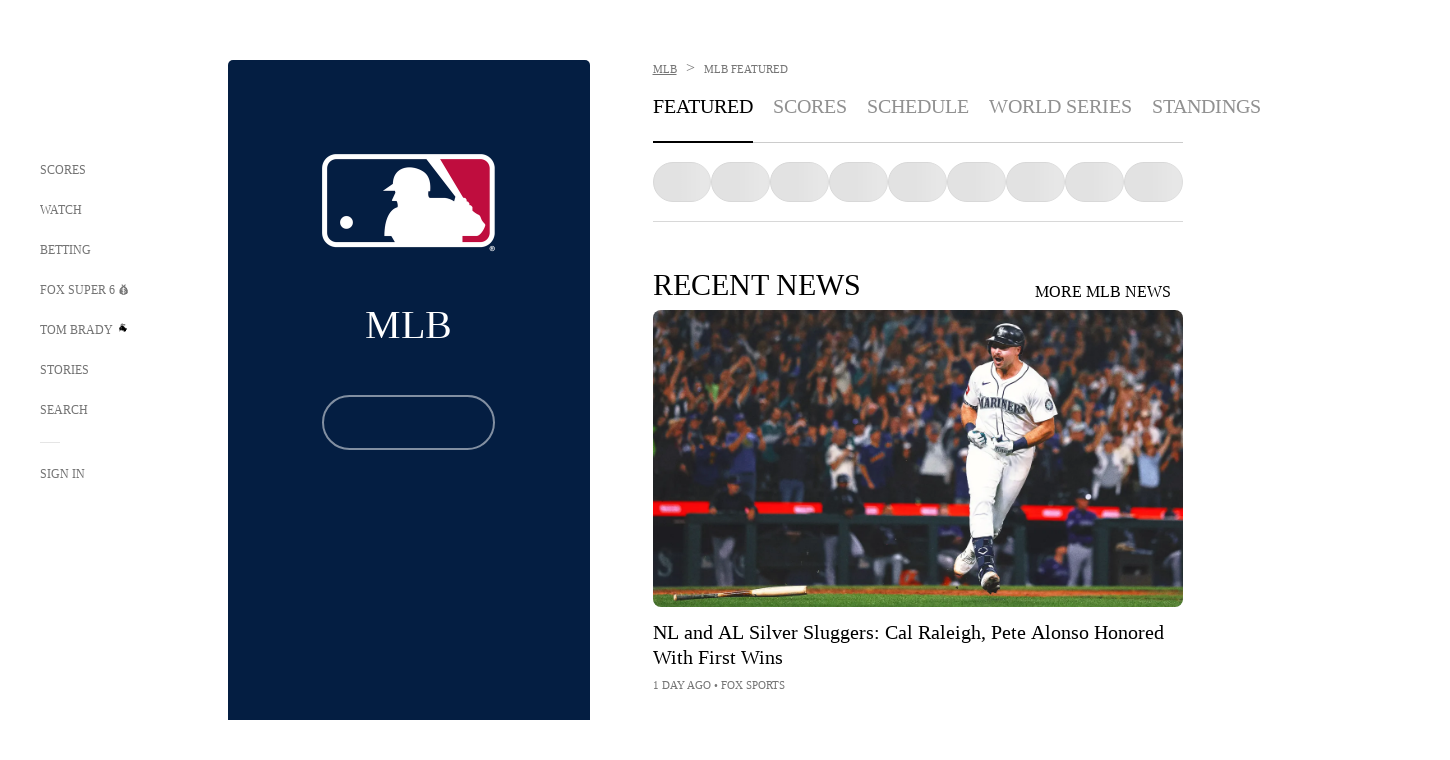

--- FILE ---
content_type: text/html; charset=utf-8
request_url: https://www.google.com/recaptcha/api2/aframe
body_size: 270
content:
<!DOCTYPE HTML><html><head><meta http-equiv="content-type" content="text/html; charset=UTF-8"></head><body><script nonce="cG0u4GVjy_SbAEE9KkcGWQ">/** Anti-fraud and anti-abuse applications only. See google.com/recaptcha */ try{var clients={'sodar':'https://pagead2.googlesyndication.com/pagead/sodar?'};window.addEventListener("message",function(a){try{if(a.source===window.parent){var b=JSON.parse(a.data);var c=clients[b['id']];if(c){var d=document.createElement('img');d.src=c+b['params']+'&rc='+(localStorage.getItem("rc::a")?sessionStorage.getItem("rc::b"):"");window.document.body.appendChild(d);sessionStorage.setItem("rc::e",parseInt(sessionStorage.getItem("rc::e")||0)+1);localStorage.setItem("rc::h",'1762717979638');}}}catch(b){}});window.parent.postMessage("_grecaptcha_ready", "*");}catch(b){}</script></body></html>

--- FILE ---
content_type: text/css; charset=utf-8
request_url: https://www.foxsports.com/_nuxt/LeaguePage.DHo0CRNx.css
body_size: -129
content:
@media only screen and (min-width:1024px) and (max-width:1280px){.expanded-view-page.bracket[data-v-79d7326c]{max-width:938px;width:calc(100% - 100px)}}@media only screen and (min-width:1024px){.fscom-container .fscom-main-content .layout-content-container[data-v-79d7326c]{width:auto}}


--- FILE ---
content_type: text/css; charset=utf-8
request_url: https://www.foxsports.com/_nuxt/SecondaryNavigationContent.C8XkyFFE.css
body_size: -259
content:
.secondary-nav-content-container[data-v-ad15623a]{width:100%}


--- FILE ---
content_type: text/css; charset=utf-8
request_url: https://www.foxsports.com/_nuxt/Bracket.Ba8wgC1h.css
body_size: 1779
content:
.navContainer[data-v-2428ce58]{background-color:#fff;display:flex;gap:5px;overflow-x:scroll;padding-bottom:12px;position:relative;scrollbar-width:none;-ms-overflow-style:none}.navContainer[data-v-2428ce58]::-webkit-scrollbar{display:none}@media screen and (min-width:1024px){.navContainer[data-v-2428ce58]{display:none}}@media screen and (max-width:767px){.navContainer[data-v-2428ce58]{margin-left:-25px;margin-right:-25px;padding-left:25px;padding-right:25px}}.navItem[data-v-2428ce58]{background-color:#fff;border:1px solid #e5e5e5;border-radius:20px;flex-shrink:0;font-family:HaasGrotTextR-55Roman;font-size:13px;font-weight:400;line-height:20px;padding:10px 18px}.selected[data-v-2428ce58]{background-color:#e5e5e5;font-weight:700}.bracketChip{background:#fff;border:1px solid #e5e5e5;flex-shrink:0;height:145px;position:relative;transition:margin .3s linear;width:245px}.bracketChip .score-chip{z-index:1}@media screen and (max-width:1023px){.bracketChip .score-chip .score-chip-content{padding:30px}}@media screen and (min-width:1024px) and (max-width:1443px){.bracketChip{width:200px}}@media screen and (min-width:768px) and (max-width:1023px){.bracketChip{height:178px;width:548px}.selected.level-last .bracketChip{width:calc(100% - 2px)}}@media screen and (max-width:767px){.bracketChip{height:190px;width:calc(100% - 2px)}}@media screen and (max-width:1023px){.bracketChip.scroll-target-chip{scroll-margin-top:150px}}@media screen and (max-width:767px){.bracketChip.scroll-target-chip{scroll-margin-top:140px}}@media screen and (max-width:1023){.bracketChip.scroll-target-chip.webview{scroll-margin-top:0}}.withLines:before{border-bottom-style:none!important;border:1px solid #e5e5e5;border-left-style:none!important;content:"";height:30px;left:-44px;position:absolute;top:-20px;width:70px;z-index:-1}@media screen and (max-width:1023px){.withLines:before{display:none}}.withLines:after{border-top-style:none!important;border:1px solid #e5e5e5;border-left-style:none!important;bottom:-20px;content:"";height:30px;left:-44px;position:absolute;width:70px;z-index:-1}@media screen and (max-width:1023px){.withLines:after{display:none}}.titleContainer[data-v-eda4b6a5]{display:flex;gap:4px;margin-bottom:12px}@media screen and (max-width:1023px){.titleContainer[data-v-eda4b6a5]{display:none}}.titleItem[data-v-eda4b6a5]{background-color:#f7f7f7;color:#757575;flex:100%;font-size:14px;letter-spacing:.2px;line-height:20px;padding:10px 25px;text-align:center;text-transform:uppercase}.left-to-right .round .score-chip-content,.left-to-right .round a.score-chip{height:100%}@media screen and (max-width:767px){.left-to-right .round.selected.level-last{width:100%}}@media screen and (min-width:768px) and (max-width:1023px){.left-to-right .round.selected.level-last{width:calc(100% - 110px)}}@media screen and (min-width:1024px){.left-to-right .round.level-last .third-place{bottom:0;position:absolute}}@media screen and (max-width:1023px){.left-to-right .round.level-last:not(.scrolledToLeft) .bracketChip:nth-child(n){margin-bottom:0}.left-to-right .round.level-last:not(.selected) .bracketChip.third-place{margin-top:80px}}@media screen and (min-width:1024px){.left-to-right .round .bracketChip .score-chip .score-chip-content{padding:10px 26px 10px 16px}}.league.bracket .round .bracketChip .scores-text{font-size:23px}@media screen and (min-width:768px) and (max-width:1023px){.league.bracket .round .bracketChip .scores-text{font-size:20px}}@media screen and (min-width:1024px){.league.bracket .round .bracketChip{height:136px;width:165px}.league.bracket .round .bracketChip .score-chip-content{padding:10px 15px}}@media screen and (min-width:1440px){.league.bracket .round .bracketChip{width:187px}}.league.bracket.wbc .round.level-one .bracketChip:after,.league.bracket.wbc .round.level-one .bracketChip:before{display:none}.region-title{font-size:14px;line-height:20px;margin:10px;transition:margin .3s linear}@media only screen and (min-width:1024px) and (max-width:1439px){.bracket-desktop .rounds .round{display:flex;flex-direction:column;justify-content:space-around;position:relative}.bracket-desktop .rounds .round.level-two{left:-150px}.bracket-desktop .rounds .round.level-two .withLines:after,.bracket-desktop .rounds .round.level-two .withLines:before{left:90px}.bracket-desktop .rounds .round.level-three{left:-300px}.bracket-desktop .rounds .round.level-three .withLines:after,.bracket-desktop .rounds .round.level-three .withLines:before{left:78px}}@media screen and (max-width:1023px){.region-split .round.level-1{opacity:0}.region-split .round.level-1.selected{opacity:1}.region-title{color:#757575;margin:10px 25px}.bracket-desktop,.center-desktop{display:none}.region-split .round:not(.scrolledToLeft):not(.selected) div.bracketChip:nth-child(n){margin-bottom:97px}.region-split .round:not(.scrolledToLeft):not(.selected):not(.level-1) .region-title{margin-top:95px}.region-split .round:not(.scrolledToLeft):not(.selected) .region-title+.bracketChip:nth-child(n){margin-top:0}.region-split .round:not(.scrolledToLeft):not(.selected).level-5 .bracketChip:nth-child(n){margin-bottom:137px;margin-top:137px}.round>div{display:flex;flex-direction:column}}@media screen and (min-width:1024px){.bracket-mobile{display:none}.bracket-desktop{display:flex;flex-wrap:wrap}.bracket-desktop .bracketChip{height:142px;width:187px}.region-split .bracket-desktop .bracketChip .score-chip .score-chip-content{padding:10px 26px 7px 16px}.bracket-desktop .center{display:none}.bracket-desktop .top{order:0}.bracket-desktop .bottom{order:4}.bracket-desktop .bottom,.bracket-desktop .top{flex:1 0 100%}.bracket-desktop .bottom .rounds,.bracket-desktop .top .rounds{justify-content:center}.bracket-desktop .bottom .rounds .round,.bracket-desktop .top .rounds .round{flex-direction:row}.bracket-desktop .lower-left,.bracket-desktop .lower-right,.bracket-desktop .upper-left,.bracket-desktop .upper-right{width:50%}.bracket-desktop .lower-left .rounds,.bracket-desktop .lower-right .rounds,.bracket-desktop .upper-left .rounds,.bracket-desktop .upper-right .rounds{justify-content:unset}.bracket-desktop .upper-left,.bracket-desktop .upper-right{order:1}.bracket-desktop .lower-left,.bracket-desktop .lower-right{order:3}.bracket-desktop .lower-right,.bracket-desktop .upper-right{transform:scaleX(-1)}.bracket-desktop .lower-right .region-title,.bracket-desktop .upper-right .region-title{display:flex;justify-content:flex-end}.bracket-desktop .lower-right .bracketChip a,.bracket-desktop .lower-right .region-title,.bracket-desktop .upper-right .bracketChip a,.bracket-desktop .upper-right .region-title{transform:scaleX(-1)}.bracket-desktop .center-desktop{flex:1 0 100%;order:2}.bracket-desktop .center-desktop .rounds{justify-content:center}.bracket-desktop .center-desktop .rounds .round{flex-direction:row}.bracket-desktop .center-desktop .final-1{order:0;position:relative}.bracket-desktop .center-desktop .final-1 .round-title{margin-right:-8px}.bracket-desktop .center-desktop .final-2{order:2}.bracket-desktop .center-desktop .final-2 .round-title{margin-left:-8px}.bracket-desktop .center-desktop .final-3{order:1;position:relative;width:300px}.bracket-desktop .center-desktop .final-3 .bracketChip{width:300px}.bracket-desktop .center-desktop .final-3 .score-team-row{width:225px}.bracket-desktop .center-desktop .final-1:after,.bracket-desktop .center-desktop .final-3:after{border:1px solid #e5e5e5;content:"";position:absolute;right:-30px;top:50%;width:45px;z-index:-1}.bracket-desktop .center-desktop .round-title{align-items:flex-start;background:#f7f7f7;color:#757575;display:flex;flex-direction:row;font-size:14px;justify-content:center;padding:10px 25px}.bracket-desktop .round{display:flex;flex-direction:column;justify-content:space-around;position:relative}.bracket-desktop .round.level-two{left:-100px}.bracket-desktop .round.level-two .withLines:after,.bracket-desktop .round.level-two .withLines:before{left:50px}.bracket-desktop .round.level-three{left:-210px}.bracket-desktop .round.level-three .withLines:after,.bracket-desktop .round.level-three .withLines:before{left:55px}.region-split .round.level-one .bracketChip{border-left:unset}}@media screen and (max-width:1024px){.rounds .round:not(.selected):not(.scrolledToLeft).level-1 .bracketChip{margin:0}}.bracketChip .score-chip .score-chip-content .score-team-row{width:auto}.bracketChip .score-chip .score-chip-content .score-team-row .scores-team-record{display:none}.bracketContainer{position:relative}.bracketContainer:before{background-color:#f7f7f7;content:"";display:none;height:calc(100% - 56px);left:-110px;position:absolute;top:55px;width:110px;z-index:2}@media screen and (min-width:768px) and (max-width:1023px){.bracketContainer:before{display:block}}.bracketBody{position:relative}@media screen and (max-width:1023px){.bracketBody{background:#f7f7f7;border-top:1px solid #e5e5e5;overflow-x:hidden}}@media screen and (min-width:768px) and (max-width:1023px){.bracketBody{margin-left:-110px;margin-right:-110px}}@media screen and (max-width:767px){.bracketBody{margin-left:-25px;margin-right:-25px}}.rounds{display:flex;justify-content:space-between}@media screen and (min-width:768px) and (max-width:1023px){.rounds{padding-left:110px}.rounds:after{content:"";min-width:110px}}.round{display:flex;flex-direction:column;justify-content:space-around}@media screen and (max-width:1023px){.round{flex:0 0 auto;justify-content:flex-start;margin-top:-1px;overflow-y:hidden}}@media screen and (max-width:768px){.round{flex-shrink:0;width:80%}}.round:first-child{gap:12px}@media screen and (max-width:1023px){.round:first-child{gap:0}}@media screen and (max-width:1023px){.round.scrolledToLeft .bracketChip:nth-child(n),.round.selected .bracketChip:nth-child(n){margin-top:-1px}}.round.selected{margin-bottom:0;margin-top:0}@media screen and (max-width:1024px){.round.selected:last-child{width:100%}}@media screen and (min-width:768px) and (max-width:1023px){.round.selected.level-last{width:calc(100% - 110px)}}@media screen and (max-width:1023px){.round:not(.selected):not(.scrolledToLeft){margin-left:-1px}}@media screen and (min-width:768px) and (max-width:1023px){.round:not(.selected):not(.scrolledToLeft) .bracketChip:nth-child(n){margin-bottom:88px;margin-top:88px}}@media screen and (max-width:767px){.round:not(.selected):not(.scrolledToLeft) .bracketChip:nth-child(n){margin-bottom:95px;margin-top:95px}}@media screen and (max-width:1023px){.round.level-last:not(.scrolledToLeft) .bracketChip:nth-child(n){margin-bottom:0}.ssr .round.scrolledToLeft{display:none}.noHeightTabletMobile{max-height:0}}.level-two .withLines:before{height:110px;top:-83px}.level-two .withLines:after{bottom:-83px;height:110px}.level-three .withLines:before{height:258px;top:-250px}.level-three .withLines:after{bottom:-250px;height:258px}.rounds.levels-3 .withLines:after,.rounds.levels-3 .withLines:before{left:-190px;width:250px}


--- FILE ---
content_type: text/css; charset=utf-8
request_url: https://www.foxsports.com/_nuxt/VideoFooterCarousel.B3k6ubie.css
body_size: -36
content:
.video-carousel-thumbnail[data-v-c51291be]{border-radius:5.8px;height:144px;overflow:hidden;width:243px}.video-carousel-thumbnail .play-button-secondary[data-v-c51291be]{transition:transform .15s ease-out}.video-carousel-thumbnail:hover .play-button-secondary[data-v-c51291be]{transform:scale(1.1)}.absolute[data-v-c51291be]{position:absolute}.video-meta-spacing[data-v-c51291be]{letter-spacing:.25px}@media only screen and (max-width:1023px){.video-carousel-thumbnail[data-v-c51291be]{height:125px;width:211px}}.video-carousel[data-v-2d1e6e0b]{height:300px}


--- FILE ---
content_type: text/css; charset=utf-8
request_url: https://www.foxsports.com/_nuxt/VideoPlaylistItem.DwYnI9Xz.css
body_size: -50
content:
.video-carousel-thumbnail[data-v-9a1e0cc1]{border-radius:5.8px;height:144px;overflow:hidden;width:243px}.video-carousel-thumbnail .play-button-secondary[data-v-9a1e0cc1]{transition:transform .15s ease-out}.video-carousel-thumbnail:hover .play-button-secondary[data-v-9a1e0cc1]{transform:scale(1.1)}.absolute[data-v-9a1e0cc1]{position:absolute}.video-meta-spacing[data-v-9a1e0cc1]{letter-spacing:.25px}@media only screen and (max-width:1023px){.video-carousel-thumbnail[data-v-9a1e0cc1]{height:125px;width:211px}}


--- FILE ---
content_type: text/javascript; charset=utf-8
request_url: https://www.foxsports.com/_nuxt/C2MR_BkD.js
body_size: 1798
content:
import{g as P}from"./DDVMjp5N.js";import{B as D}from"./Dcgrhstc.js";import{B as U}from"./BDS0YSdK.js";import{B as G}from"./DQAaRZwU.js";import{t as k}from"./C6oUdzTU.js";import{L as f}from"./BBHjEFBg.js";import{a0 as H,a1 as A,aI as v,aD as W,a3 as r,aa as p,a7 as n,aW as K,aJ as l,ac as s,a9 as q,aL as b,ae as c,aM as y,aN as S,aG as J}from"#entry";const j={Cfb:"NCAA College Football",Cbk:"NCAA College Basketball",Wcbk:"NCAA Women's College Basketball","College-football":"NCAA College Football","College-basketball":"NCAA College Basketball","Womens-college-basketball":"NCAA Women's College Basketball",auto:"NASCAR",Auto:"NASCAR"},Q={key:0},X=["href"],Y={class:"stats-header"},Z={class:"header-logo"},_=["src","alt"],x=["href"],ee={class:"flex-col"},oe={class:"fs-14 uc"},se={class:"dropdown-wrapper pd-t-b-10"},te={class:"dropdown-header dropdown-open"},ae={class:"dropdown-header-inner flex-inline in-between selected-option"},ne={class:"dropdown-menu-title dropdown-title ff-ffc"},le={key:0},re={key:0,class:"sub-container dropdown-items-container"},de=["href"],ie={class:"flex-inline"},ue=["onClick"],pe={class:"dropdown-header dropdown-open"},me={class:"dropdown-header-inner flex-inline in-between selected-option"},fe={class:"dropdown-menu-title-gamelog dropdown-title ff-ffc"},ve={class:"sub-container dropdown-items-container"},be=["href"],ce=H({__name:"ExpandedView",props:{data:{},breadcrumbs:{default:void 0},breadcrumbTitle:{default:void 0},parent:{default:void 0},seoInfo:{default:void 0}},setup($){const t=$,w=A(!1),g=A(""),T=A({width:125,height:125}),E=v(()=>{const o=t.data?.imageUrl||t.data?.logoUrl;if(o)return P(o,T.value.width,T.value.height)}),M=v(()=>t.data?.selections),C=v(()=>t.data?.viewList),V=v(()=>t.parent==="bracket"),B=v(()=>W().query.groupId),R=()=>{w.value=!w.value},z=o=>{if(!o)return"";let e=o.find(m=>m.selected);if(e)return e.name;const a=B.value;return e=a?o.find(m=>m.id===a):void 0,e?e.name:""},F=o=>{if(g.value===o.id){g.value="";return}g.value=o.id},d=W(),I=d.params.subleague?.toString(),h=d.name==="special-event-page-clean-subnav"||d.name==="special-event-page-subnav";d.name==="subleague"||d.name==="league-stats"||d.name,d.name==="team-subnav"||d.params.view,d.name;const O=!!(I&&I!=="stats"&&I!=="team-stats"),i=t.seoInfo.league;i?.toLowerCase()===f.CFB||i?.toLowerCase()===f.CBK||(i?.toLowerCase(),f.WCBK),i?.toLowerCase(),f.SOCCER,i?.toLowerCase(),f.AUTO,h?t.data?.title:O?t.seoInfo.leagueTitle:j[i];const N=U(t.seoInfo.seasonType)?`${k(U(t.seoInfo.seasonType))}`:"";t.seoInfo.season&&(N?`${t.seoInfo.season}${N}`:`${t.seoInfo.season}`),t.seoInfo.sort&&k(t.seoInfo.sort.replace(" - ","")),t.seoInfo.statType&&(t.seoInfo.isTeamStats,`${k(G(t.seoInfo.statType))}`),t.seoInfo.teamName;const L=t.data?.table?.headers?.[0]?.columns?.find(o=>o.emphasized&&o.index!==0);return L&&L.sortable,t.seoInfo.pageMeta,t.seoInfo.seoMeta,t.seoInfo.metaProps,t.seoInfo.view,t.seoInfo.player,t.seoInfo.entityHeaderStatus,(o,e)=>o.data?(n(),r("div",Q,[o.breadcrumbs?(n(),K(D,{key:0,breadcrumbs:o.breadcrumbs,parent:o.parent,"view-override":o.breadcrumbTitle},null,8,["breadcrumbs","parent","view-override"])):p("",!0),e[17]||(e[17]=l()),o.data.prevWebUrl?(n(),r("a",{key:1,href:o.data.prevWebUrl,class:"arrow-back-container-mobile"},[...e[1]||(e[1]=[s("div",{class:"image-button arrow-back"},null,-1)])],8,X)):p("",!0),e[18]||(e[18]=l()),s("div",Y,[s("div",Z,[s("img",{src:E.value,class:b(o.data.imageType),alt:o.data.imageAltText||o.data.title,width:"125",height:"125"},null,10,_)]),e[15]||(e[15]=l()),o.data.prevWebUrl?(n(),r("a",{key:0,href:o.data.prevWebUrl,class:"arrow-back-container"},[...e[2]||(e[2]=[s("div",{class:"image-button arrow-back"},null,-1)])],8,x)):p("",!0),e[16]||(e[16]=l()),s("div",ee,[s("div",oe,[s("h2",null,c(V.value?o.seoInfo.league:o.data.title),1)]),e[13]||(e[13]=l()),s("div",se,[s("div",{class:b([{active:w.value},"filter-menu dropdown-root dropdown-container"]),onClick:e[0]||(e[0]=a=>R())},[s("div",te,[s("div",ae,[s("a",ne,[s("h2",null,c(o.data.name?`${o.data.name} STATS`:o.data.title),1)]),e[4]||(e[4]=l()),C.value?(n(),r("div",le,[...e[3]||(e[3]=[s("span",{class:"ic-arrow"},null,-1)])])):p("",!0)])]),e[7]||(e[7]=l()),C.value?(n(),r("div",re,[e[5]||(e[5]=s("button",{class:"dropdown-close image-button close-icon","aria-label":"Close"},null,-1)),e[6]||(e[6]=l()),s("ul",null,[(n(!0),r(y,null,S(C.value,a=>(n(),r("li",{key:a.id,class:b([{selected:a.selected},"dropdown-menu-item ff-ffc"])},[s("a",{href:a.webUrl},c(a.name),9,de)],2))),128))])])):p("",!0)],2)]),e[14]||(e[14]=l()),s("div",ie,[(n(!0),r(y,null,S(M.value,(a,m)=>(n(),r("div",{key:m,class:"dropdown-wrapper"},[s("div",{class:b([{active:g.value===a.id},"filter-menu dropdown-root dropdown-container"]),onClick:u=>F(a)},[s("div",pe,[s("div",me,[s("a",fe,[s("h3",null,c(z(a.items).toUpperCase()),1)]),e[8]||(e[8]=l()),e[9]||(e[9]=s("div",null,[s("span",{class:"ic-arrow"})],-1))])]),e[12]||(e[12]=l()),s("div",ve,[e[10]||(e[10]=s("a",{alt:"close",class:"dropdown-close close-icon pointer","aria-label":"Close"},null,-1)),e[11]||(e[11]=l()),s("ul",null,[(n(!0),r(y,null,S(a.items,u=>(n(),r("li",{key:u.id,class:b([{selected:u.selected||u.id===B.value},"dropdown-menu-item-gamelog ff-ffc"])},[u.name?(n(),r("a",{key:0,href:u.webUrl},c(u.name.toUpperCase()),9,be)):p("",!0)],2))),128))])])],10,ue)]))),128))])])]),e[19]||(e[19]=l()),q(o.$slots,"default",{},void 0,!0)])):p("",!0)}}),Te=J(ce,[["__scopeId","data-v-12ee3436"]]);export{Te as E};


--- FILE ---
content_type: text/javascript; charset=utf-8
request_url: https://www.foxsports.com/_nuxt/Cilz9ywx.js
body_size: 546
content:
import{m as d}from"./DOTqfZei.js";const g=async n=>{let l,p,s;const e=n?.layout;if(e)if(n.isHomePage){const o=n?.useCamelCase?e.primaryContent:e["primary-content"];l=await Promise.all(o.map(c=>d({component:c,backgroundColor:n.backgroundColor,contentUri:n.contentUri,settings:n.settings}))),s=await Promise.all((n?.useCamelCase?e.preContent:e["pre-content"]).map(c=>d({component:c,backgroundColor:n.backgroundColor,contentUri:n.contentUri,settings:n.settings})));const i={"score-strip":[],sponsorship:[],"pills-nav":[]},t=[];for(let c=0;c<s.length;c++){const r=s[c];if(r.component==="sponsorship"&&r.model.template==="secondary-nav"||r.is==="score-strip"||r.component==="pills-nav"){i[r.is||r.component].push(r);continue}t.push(r)}s=[...Object.entries(i).reduce((c,r)=>[...c,...r[1]],[]),...t]}else{const o=n.isHomePage?null:e["primary-content"].filter(t=>t?.model?.enableOnSublayout);l=await Promise.all(o.map(t=>d({component:t,backgroundColor:n.backgroundColor,contentUri:n.contentUri,settings:n.settings})));const i=(n?.useCamelCase?e.preContent:e["pre-content"]).filter(t=>t.component==="sponsorship"&&t.model.template==="secondary-nav"||t.component==="fair-play-component");s=await Promise.all(i.map(t=>d({component:t,backgroundColor:n.backgroundColor,contentUri:n.contentUri,settings:n.settings})))}if(!["FeaturedCollection","FanGuide","Bracket"].includes(n?.componentName||"")){p=await Promise.all((n?.useCamelCase?e.rightRailContent:e["right-rail-content"])?.map(i=>d({component:i,backgroundColor:n.backgroundColor,contest:n.contest,contentUri:n.contentUri,settings:n.settings})));const o=l?.filter(i=>i?.model?.rightRailIndex!==void 0&&i?.model?.rightRailIndex!=="");o&&o.length>0&&(p=[...p,...o].sort((i,t)=>i.rightRailIndex-t.rightRailIndex))}return{mainComponents:l,preComponents:s,rightRailComponents:p}},m=(n,l,p,s,e)=>{if(n==="pre-component")return"comp-index-0";if(n==="main-component"){if(p===0){const a=s?.filter(o=>o.compName!=="sponsorship"&&o.props.template!=="secondary-nav"&&o.compName!=="pills-nav"&&o.compName!=="score-strip");if(s?.length===0||a?.length===0)return"comp-index-0"}if(e&&l==="rank-tool")return"comp-index-1"}if(n==="right-rail"){if(l==="countdown-clock")return"comp-index-1";if(l==="headlines")return e?"comp-index-3":"comp-index-2";if(l==="follow-component")return"comp-index-3"}};export{g as a,m as g};


--- FILE ---
content_type: text/javascript; charset=utf-8
request_url: https://www.foxsports.com/_nuxt/CKS3mtKX.js
body_size: 872
content:
import{bF as f,aC as v,_ as w,co as y,D as F,bw as b,aE as _,aF as T,aG as U,a3 as o,a7 as n,aM as I,aN as $,aa as m,aJ as g,ac as V,aL as h,ae as P,a_ as C}from"#entry";import{t as k}from"./CpkGmbRj.js";var B=Object.defineProperty,D=Object.getOwnPropertyDescriptor,d=(e,s,r,i)=>{for(var a=i>1?void 0:i?D(s,r):s,u=e.length-1,t;u>=0;u--)(t=e[u])&&(a=(i?t(s,r,a):t(a))||a);return i&&a&&B(s,r,a),a};const c={width:40,height:40};let l=class extends v{tags;showImage;getFavorites;currentUserFavorites=[];async importModules(){const{getFavoritesAsyncWithThrottle:e}=await w(async()=>{const{getFavoritesAsyncWithThrottle:s}=await import("#entry").then(r=>r.d_);return{getFavoritesAsyncWithThrottle:s}},[],import.meta.url);this.getFavorites=e}async mounted(){await this.importModules(),this.currentUserFavorites=await this.getFavorites()}async toggleFavorite(e){await k(e,"Video Tags")}get filteredTags(){return y(this.tags?.filter(e=>e?.links?.web),this.currentUserFavorites)}isFav(e){this.currentUserFavorites?.includes(`${e.entityType}:${e.entityUri}`)}getImageUrl(e){return F(e,c.width,c.height)}getImage(e){return e.isPersonality?b(e.image.url,c.width,c.height,2):this.getImageUrl(e?.image?e.image.url:e.tag_image)}};d([_({required:!0})],l.prototype,"tags",2);d([_({required:!1,default:!0})],l.prototype,"showImage",2);l=d([T],l);const M=f(l),N={class:"mg-t-25 mg-b-15 story-topic-group"},O=["href"],x=["src","alt"],z={class:"ff-h fs-14"},E=["data-favorite-uri"];function A(e,s,r,i,a,u){return n(),o("div",N,[(n(!0),o(I,null,$(e.filteredTags,(t,p)=>(n(),o("a",{key:`${t.external_uri}-${p}-${Math.random()}`,href:t.links?.web,class:"button-topic pointer"},[e.showImage&&(t.image&&t.image.url||t.tag_image)?(n(),o("img",{key:0,src:e.getImage(t),class:h(["button-icon",{show:t.isShow}]),alt:t.title,width:"40",height:"40"},null,10,x)):m("",!0),s[1]||(s[1]=g()),V("span",z,P(t.title),1),s[2]||(s[2]=g()),t.favoriteUri?(n(),o("button",{key:1,class:h(["entity-fav-icon image-button",t.isFav?"star-black-filled":"star-black-empty"]),"data-favorite-uri":t.favoriteUri,"data-action-location":"Video Tags",onClick:s[0]||(s[0]=C(()=>{},["prevent"]))},null,10,E)):m("",!0)],8,O))),128))])}const j=U(M,[["render",A],["__scopeId","data-v-31881219"]]);export{j as _};


--- FILE ---
content_type: text/javascript; charset=utf-8
request_url: https://www.foxsports.com/_nuxt/CB9JAQ57.js
body_size: 165
content:
function d(e,n,s,t,a,u){if(!e||!e.rssFeed)return"";const c=e.rssFeed,f=c.baseUrl,[l,i]=f.split("?"),r=new URLSearchParams(i);if(n&&r.set("size",c.defaultSize),t){if(u)return;if(a){const o=g(a);if(o)r.set("tags",o);else return}else r.set("tags",b(t))}return s&&s==="stories"&&r.set("aggregateId","7f83e8ca-6701-5ea0-96ee-072636b67336"),`${l}?${r}`}function g(e){switch(e){case"pga-tour":return"fs/korn-ferry-tour,fs/lpga-tour,fs/pga-tour";case"2022-fifa-world-cup":return"soccer/wc/league/12";case"atp":return"fs/atp,fs/wta"}}function b(e){switch(e){case"college-football":return"cfb";case"college-basketball":return"cbk";case"womens-college-basketball":return"wcbk";case"horse-racing":return"horseracing";case"olymics":return"fs/winter,fs/summer";case"motorsports":return"fs/indycar,fs/formula-1";default:return`fs/${e}`}}export{d as r};


--- FILE ---
content_type: text/javascript; charset=utf-8
request_url: https://www.foxsports.com/_nuxt/CRu8mVQW.js
body_size: 55
content:
import{W as l,X as u,Y as n}from"#entry";import{i as x}from"./VkMsc5ad.js";const T=(e,d)=>{if(!e)return;if(!d&&e.startDate&&e.endDate){const r=l(e.startDate),g=l(e.endDate),a=new Date;if(x(a,r)||u(a,g))return}let t=e.template;e.template==="banner"&&e.secondaryTemplate==="top-of-content"&&(t="secondary-nav");const c=n(e.backgroundColor,"")||"",m=n(e.textColor,"")||"";return{advertisingImage:e.image?.url,advertisingImageMobile:e.image?.url,altText:e.image?.altText||"",clickThroughUrl:e.url||"",template:t,newWindow:!0,sponsoredByText:e.sponsorText||"SPONSORED BY",bgColor:c,textColor:m}};export{T as b};


--- FILE ---
content_type: text/javascript; charset=utf-8
request_url: https://www.foxsports.com/_nuxt/CUr_GY4I.js
body_size: 2047
content:
import{bF as O,aC as L,K as T,_ as E,aD as P,a as U,a$ as $,aE as F,aF as C,aG as I,a3 as l,aa as k,a7 as d,ac as n,aJ as v,ae as y,aL as p,aM as w,aN as b}from"#entry";import{t as N}from"./CpkGmbRj.js";var W=Object.defineProperty,x=Object.getOwnPropertyDescriptor,m=(t,i,r,u)=>{for(var a=u>1?void 0:u?x(i,r):i,s=t.length-1,e;s>=0;s--)(e=t[s])&&(a=(u?e(i,r,a):e(a))||a);return u&&a&&W(i,r,a),a};let h=class extends L{entities;title;subHeader;maximumEntities;isFeatured;filteredEntities=[];currentUserFavorites=[];exploreEntity;bulkFavorites;getFavorites;entitiesExist=!0;isWebView=!1;MAX_ENTITIES=12;get settings(){return T()}async importModules(){const{getFavoritesAsyncWithThrottle:t}=await E(async()=>{const{getFavoritesAsyncWithThrottle:u}=await import("#entry").then(a=>a.d_);return{getFavoritesAsyncWithThrottle:u}},[],import.meta.url),{exploreEntity:i,bulkFavorites:r}=await E(async()=>{const{exploreEntity:u,bulkFavorites:a}=await import("#entry").then(s=>s.dZ);return{exploreEntity:u,bulkFavorites:a}},[],import.meta.url);this.getFavorites=t,this.exploreEntity=i,this.bulkFavorites=r}async mounted(){const t=P();if(t.name==="fan-guide-webview"){this.isWebView=!0;const a=t.query?.favorites;this.currentUserFavorites=a?.split(",")}else await this.importModules(),this.currentUserFavorites=await this.getFavorites();const i=[],r={};let u=0;for(let a=0;a<this.entities.length;a++){const s=this.entities[a];s.entityType=s.entityType.toLowerCase();const e=`${s.entityType}:${s.entityUri}`,f=this.currentUserFavorites?.includes(e);this.isPerson(s.entityType)?(s.width=this.isFeatured?54:48,s.height=this.isFeatured?54:48):(s.width=36,s.height=36);const o=Math.floor(a/this.MAX_ENTITIES);if(!f||this.isFeatured)u++;else continue;if(Object.prototype.hasOwnProperty.call(r,o)||(r[o]={}),Object.prototype.hasOwnProperty.call(r[o],s.entityType)?r[o][s.entityType].push(s.entityUri):r[o][s.entityType]=[s.entityUri],s.isFav=f,u===+this.maximumEntities)break}for(const a in r){const s=r[a];let e="";for(const[o,g]of Object.entries(s))e+=o+":"+g,e+=";";let f={};if(this.isWebView){const o=this.settings?.bifrost,g=`${o?.apiPath}${o?.bulkFavoritesEndpoint}?apikey=${o?.apiKey}&favorites=${e}&max=${this.maximumEntities}`;f=await U.get(g).then(c=>c.data)}else f=await this.bulkFavorites(e,this.maximumEntities);for(const o of f.entities){const g=this.entities.find(c=>c.entityUri===o.contentUri);i.push({...g,...o})}}this.filteredEntities=i,this.entitiesExist=this.filteredEntities.length!==0}get entityLength(){return this.filteredEntities?.length}isPerson(t){return t==="athlete"||t==="personality"}resizeImage(t,i,r){return $(t,i,r)}async toggleFavorite(t){await N(t,"Follow Component")}fakeToggleFavorite(t){setTimeout(()=>{t.isFav=!t.isFav},1e3)}getFSAPPEntityFavLink(t){return`fsapp://${t.isFav?"unfollow":"follow"}/${t.entityType}/${t.entityUri}`}getFavoriteUri(t){return`${t.entityType}:${t.entityUri}`}};m([F({required:!0})],h.prototype,"entities",2);m([F({required:!0})],h.prototype,"title",2);m([F({required:!0})],h.prototype,"subHeader",2);m([F({required:!0})],h.prototype,"maximumEntities",2);m([F({required:!1})],h.prototype,"isFeatured",2);h=m([C],h);const _=O(h),V={key:0,class:"follow-wrapper flex-col-cntr mg-t-10"},A={class:"title fs-30 uc lh-30"},S={key:0,class:"sub-header fs-13 lh-20"},j=["onClick"],q=["src","alt","width","height"],z={class:"entity-name fs-18 lh-20 mg-l-15"},M=["data-favorite-uri"],B=["data-favorite-uri"],G={class:"favorite-text"},D=["href","onClick"],H=["src","alt","width","height"],R={class:"entity-name fs-18 lh-20 mg-l-15"},K=["data-favorite-uri"],X=["data-favorite-uri"],J={class:"favorite-text"},Z={key:2,class:"entity-list-wrapper flex-col",style:{width:"100%"}};function Q(t,i,r,u,a,s){return t.entitiesExist?(d(),l("div",V,[n("div",A,[n("h2",null,y(t.title),1)]),i[11]||(i[11]=v()),t.subHeader?(d(),l("div",S,y(t.subHeader),1)):k("",!0),i[12]||(i[12]=v()),t.entityLength?(d(),l("div",{key:1,class:p(["flex-col pointer",t.isWebView?"entity-list-wrapper-full":"entity-list-wrapper"])},[t.isWebView?(d(!0),l(w,{key:1},b(t.filteredEntities,(e,f)=>(d(),l("a",{key:f,href:t.getFSAPPEntityFavLink(e),class:"entity flex-centered",onClick:o=>t.fakeToggleFavorite(e)},[n("div",{class:p([{featured:t.isFeatured},"entity-icon-wrapper flex-circle border-grey-d"])},[n("img",{src:t.resizeImage(e.imageUrl,e.width,e.height),alt:e.entityName,class:p(["explore-entity-image",t.isPerson(e.entityType)?"player-headshot":"image-headshot"]),width:e.width,height:e.height,loading:"lazy"},null,10,H)],2),i[8]||(i[8]=v()),n("div",R,y(e.entityName),1),i[9]||(i[9]=v()),t.isFeatured?(d(),l("button",{key:1,class:p(["button-favorite entity pointer fs-14",{favorited:e.isFav}]),"data-favorite-uri":t.getFavoriteUri(e),"data-action-location":"Follow Component","data-favorite-text":"FOLLOW","data-remove-text":"FOLLOWING"},[i[6]||(i[6]=n("span",{class:"favorite-star"},null,-1)),i[7]||(i[7]=v()),n("span",J,y(e.isFav?"FOLLOWING":"FOLLOW"),1)],10,X)):(d(),l("div",{key:0,class:p(["entity-fav-icon image-button",e.isFav?"star-black-filled":"star-black-empty"]),"data-favorite-uri":t.getFavoriteUri(e),"data-action-location":"Follow Component"},[...i[5]||(i[5]=[n("span",{class:"favorite-star"},null,-1)])],10,K))],8,D))),128)):(d(!0),l(w,{key:0},b(t.filteredEntities,(e,f)=>(d(),l("div",{key:f,class:"entity flex-centered",onClick:o=>t.toggleFavorite(e)},[n("div",{class:p([{featured:t.isFeatured},"entity-icon-wrapper flex-circle border-grey-d"])},[n("img",{src:t.resizeImage(e.imageUrl,e.width,e.height),alt:e.entityName,class:p(["explore-entity-image",t.isPerson(e.entityType)?"player-headshot":"image-headshot"]),width:e.width,height:e.height,loading:"lazy"},null,10,q)],2),i[3]||(i[3]=v()),n("div",z,y(e.entityName),1),i[4]||(i[4]=v()),t.isFeatured?(d(),l("button",{key:1,class:p(["button-favorite entity pointer fs-14",{favorited:e.isFav}]),"data-favorite-uri":t.getFavoriteUri(e),"data-action-location":"Follow Component","data-favorite-text":"FOLLOW","data-remove-text":"FOLLOWING"},[i[1]||(i[1]=n("span",{class:"favorite-star"},null,-1)),i[2]||(i[2]=v()),n("span",G,y(e.isFav?"FOLLOWING":"FOLLOW"),1)],10,B)):(d(),l("div",{key:0,class:p(["entity-fav-icon image-button",e.isFav?"star-black-filled":"star-black-empty"]),"data-favorite-uri":t.getFavoriteUri(e),"data-action-location":"Follow Component"},[...i[0]||(i[0]=[n("span",{class:"favorite-star"},null,-1)])],10,M))],8,j))),128))],2)):(d(),l("div",Z,[(d(),l(w,null,b(4,(e,f)=>n("div",{key:f,class:"entity flex-centered",style:{"justify-content":"space-around"}},[...i[10]||(i[10]=[n("div",{class:"skeleton-container",style:{height:"100%",width:"100%"}},null,-1)])])),64))]))])):k("",!0)}const et=I(_,[["render",Q],["__scopeId","data-v-3bef4f7a"]]);export{et as default};


--- FILE ---
content_type: text/javascript; charset=utf-8
request_url: https://www.foxsports.com/_nuxt/90hM1iiA.js
body_size: 309
content:
function l(n,e,i,t,o,s="",$){return n?`${i}${$}/components/player/comparison/stats?athleteUris=${t};${o}&${s?`groupUri=${s}&`:""}apikey=${e}`:`${i}${$}/components/team/comparison/stats?teamUris=${t};${o}&${s?`groupUri=${s}&`:""}apikey=${e}`}function d(n,e,i,t,o,s="",$){return n?`${i}${$}/components/player/comparison/profile?athleteUris=${t};${o}&${s?`groupUri=${s}&`:""}apikey=${e}`:`${i}${$}/components/team/comparison/profile?teamUris=${t};${o}&${s?`groupUri=${s}&`:""}apikey=${e}`}function g(n){return p.includes(n)}function m(n,e,i,t,o,s,$,r,a){return a?`${e}${i}/components/league/athlete/rankings?season=${t}&statId=${o}&minRank=${s}&maxRank=${$}&highlightAthleteUris=${r}&groupUri=${a}&${n}`:`${e}${i}/components/league/athlete/rankings?season=${t}&statId=${o}&minRank=${s}&maxRank=${$}&highlightAthleteUris=${r}&${n}`}function u(n){switch(n){case"wildcard":return"wild card";case"springTraining":return"preseason";default:return n}}function f(n,e,i,t,o,s,$,r){const a=i.replace("/league",""),c=r?`&highlightTeamUris=${t}`:"";return s==="soccer"?`${e}soccer/components/league/standings/data?apikey=${n}&standingsType=${$}&teamUri=${t}&groupUri=${o}${c}`:`${e}${a}/components/league/standings/data?apikey=${n}&standingsType=${$}&teamUri=${t}${c}`}function h(n,e,i,t,o,s,$,r){const a=i.replace("/league","");return s==="soccer"?$?`${e}soccer/components/team/profile/${t}?apikey=${n}`:`${e}soccer/components/league/standings/profile?apikey=${n}&groupUri=${o}&teamUri=${t}`:$?`${e}${a}/components/team/profile/${t}?apikey=${n}`:`${e}${a}/components/league/standings/profile?apikey=${n}&standingsType=${r}&teamUri=${t}`}function k(n){const e=n.indexOf("/");return e!==-1?n.slice(e+1).replace("teams","team"):""}function x(n){const e=n?.indexOf("/"),i=n?.lastIndexOf("/");return e!==-1&&i!==-1?n?.slice(e+1,i):""}const p=["soccer","golf","auto","fighting","motor","tennis"];export{d as a,l as b,m as c,u as d,h as e,f,x as g,k as h,g as i};


--- FILE ---
content_type: text/javascript; charset=utf-8
request_url: https://www.foxsports.com/_nuxt/DYY6asTP.js
body_size: 4180
content:
import{bF as N,aC as O,G as H,bw as Q,aE as g,aF as B,aX as Y,aG as V,bh as j,a3 as d,a7 as h,ac as f,aJ as m,aa as v,aW as Z,aM as W,aN as R,aL as L,ae as P,W as S,X as T,J as _,aV as ee,bJ as D,K as $,ad as A}from"#entry";import{g as te}from"./ChjMFl7J.js";import{g as b}from"./DDVMjp5N.js";import{a as J,g as F,c as G,V as X}from"./C9eHVSLQ.js";import{e as ie}from"./BUf80GuZ.js";import{i as K}from"./VkMsc5ad.js";import{u as se}from"./Dz9_qJP7.js";function re(e){return ie(Date.now(),e)}var ne=Object.defineProperty,ae=Object.getOwnPropertyDescriptor,w=(e,t,i,s)=>{for(var r=s>1?void 0:s?ae(t,i):t,a=e.length-1,n;a>=0;a--)(n=e[a])&&(r=(s?n(t,i,r):n(r))||r);return s&&r&&ne(t,i,r),r};let c=class extends O{listing;chipClassName;isLive;disableMinutely;hasLeagueUris;bifrostEvent;imageSizes;liveApvUrl="";async mounted(){this.liveApvUrl=await te(this.listing.broadcastID)}get subTitle(){return this.bifrostEvent?.subTitle}get isLivePromoChip(){return this.chipClassName==="live-promo-chip"}get isMarqueeChip(){return this.chipClassName==="marquee-chip"}get callSign(){return this.listing?.callSign}get network(){return this.listing?.network}get videoThumbnail(){return this.listing?.imageUrl||this.listing?.images?.seriesList?.raw}get videoAlt(){return this.listing?.images?.seriesList?.altText}get leftEntityImgUrl(){if(this.bifrostEvent?.leftEntity?.contentType==="team"){const t=this.bifrostEvent?.leftEntity?.imageInfo?.url;return{tablet:b(t,40,40),desktop:b(t,50,50)}}}get leftAltText(){return this.bifrostEvent?.leftEntity?.imageInfo?.altText}get rightAltText(){return this.bifrostEvent?.rightEntity?.imageInfo?.altText}get rightEntityImgUrl(){if(this.bifrostEvent?.rightEntity?.contentType==="team"){const t=this.bifrostEvent?.rightEntity?.imageInfo?.url;return{tablet:b(t,40,40),desktop:b(t,50,50)}}}get listingStart(){if(this.listing)return H(this.listing.startDate,"E, MMM d'|'h:mm a").split("|")}get tvStationImage(){return`https://b.fssta.com/uploads/application/fs-app/network-logos/${this.network?.toLowerCase()}${this.isLive?"-live":""}.png`}resize(t,i,s){return t.includes("static-media.fox.com")?Q(t,i,s):b(t,i,s)}};w([g()],c.prototype,"listing",2);w([g({required:!1,default:"live-promo-chip",type:String})],c.prototype,"chipClassName",2);w([g({required:!1,default:!0,type:Boolean})],c.prototype,"isLive",2);w([g({required:!1,default:!1,type:Boolean})],c.prototype,"disableMinutely",2);w([g({required:!1,default:!1,type:Boolean})],c.prototype,"hasLeagueUris",2);w([g({required:!1,default:void 0,type:Object})],c.prototype,"bifrostEvent",2);w([g({required:!1,default:[{media:"(max-width: 1023px)",width:292,height:82},{media:"(min-width: 1024px) and (max-width: 1279px)",width:950,height:337},{media:"(min-width: 1280px)",width:1114,height:392}],type:Array})],c.prototype,"imageSizes",2);c=w([B({components:{MinutelyLiveApv:Y.MinutelyLiveApv}})],c);const oe=N(c),le={class:"video"},he={key:0,class:"play-button-secondary white"},de={key:2,class:"thumbnail"},ue=["media","width","height","srcset"],ge=["src","alt","width","height"],pe={class:"details"},me=["srcset"],ve=["src","alt"],fe={key:0,class:"sub-title ff-n fs-11 cl-gr-7 center"},ce={key:1,class:"listing-start-date ff-ffc fs-14 cl-gr-7"},ye={class:"status-text ff-n"},we={key:0,class:"score-game-info"},Ee={key:0,class:"live-text-badge"},Le={key:1,class:"listing-start ff-n fs-11 mg-r-10 mg-t-2"},Ue=["alt","src"],be=["srcset"],Se=["src","alt"];function Ce(e,t,i,s,r,a){const n=j("MinutelyLiveApv");return h(),d("div",{class:L([e.chipClassName,{"has-minutely":e.liveApvUrl}])},[f("div",le,[e.isLive?(h(),d("div",he)):v("",!0),t[1]||(t[1]=m()),!e.disableMinutely&&e.liveApvUrl?(h(),Z(n,{key:1,"apv-url":e.liveApvUrl},null,8,["apv-url"])):v("",!0),t[2]||(t[2]=m()),(!e.liveApvUrl||e.disableMinutely)&&e.videoThumbnail?(h(),d("picture",de,[(h(!0),d(W,null,R(e.imageSizes,(o,l)=>(h(),d("source",{key:l,media:o.media,width:o.width,height:o.height,srcset:e.resize(e.videoThumbnail,o.width,o.height)},null,8,ue))),128)),t[0]||(t[0]=m()),f("img",{src:e.resize(e.videoThumbnail,e.imageSizes[e.imageSizes.length-1].width,e.imageSizes[e.imageSizes.length-1].height),alt:e.videoAlt,width:e.imageSizes[e.imageSizes.length-1].width,height:e.imageSizes[e.imageSizes.length-1].height},null,8,ge)])):v("",!0)]),t[11]||(t[11]=m()),f("div",pe,[!e.isLivePromoChip&&e.leftEntityImgUrl?(h(),d("picture",{key:0,class:L(["left-entity-img",{"sm-mob-hidden":!e.isMarqueeChip}])},[f("source",{srcset:e.leftEntityImgUrl.tablet,media:"(min-width: 536px) and (max-width: 1023px)",height:"40",width:"40"},null,8,me),t[3]||(t[3]=m()),f("img",{src:e.leftEntityImgUrl.desktop,alt:e.leftAltText,height:"50",width:"50"},null,8,ve)],2)):v("",!0),t[9]||(t[9]=m()),f("div",{class:L(["text-details",{"is-live":e.isLive}])},[e.subTitle?(h(),d("div",fe,P(e.subTitle),1)):v("",!0),t[5]||(t[5]=m()),!e.isLivePromoChip&&!e.isLive&&e.listingStart?(h(),d("div",ce,P(e.listingStart[0]),1)):v("",!0),t[6]||(t[6]=m()),f("div",{class:L(["video-texts ff-ffc lh-1pt25 mg-t-25 mg-md-sm-t-15",{center:e.isMarqueeChip}])},P(e.listing.name),3),t[7]||(t[7]=m()),f("div",ye,[e.network?(h(),d("div",we,[e.isLive?(h(),d("div",Ee)):!e.isLivePromoChip&&!e.isLive&&e.listingStart?(h(),d("div",Le,P(e.listingStart[1]),1)):v("",!0),t[4]||(t[4]=m()),e.tvStationImage?(h(),d("img",{key:2,alt:e.callSign,src:e.tvStationImage,class:"tv-station",width:"23",height:"16"},null,8,Ue)):v("",!0)])):v("",!0)])],2),t[10]||(t[10]=m()),!e.isLivePromoChip&&e.rightEntityImgUrl?(h(),d("picture",{key:1,class:L(["right-entity-img",{"sm-mob-hidden":!e.isMarqueeChip}])},[f("source",{srcset:e.rightEntityImgUrl.tablet,media:"(min-width: 536px) and (max-width: 1023px)",height:"40",width:"40"},null,8,be),t[8]||(t[8]=m()),f("img",{src:e.rightEntityImgUrl.desktop,alt:e.rightAltText,height:"50",width:"50"},null,8,Se)],2)):v("",!0)])],2)}const Pe=V(oe,[["render",Ce],["__scopeId","data-v-78ada73d"]]);var u=(e=>(e[e.LiveMarquee=1]="LiveMarquee",e[e.UpcomingMarquee=2]="UpcomingMarquee",e[e.LiveFavorite=3]="LiveFavorite",e[e.LivePriority=4]="LivePriority",e[e.UpcomingFavorite=5]="UpcomingFavorite",e[e.UpcomingPriority=6]="UpcomingPriority",e[e.NormalEvent=7]="NormalEvent",e))(u||{});function Me(e,t,i,s,r){const a=[];let n={};if(r?.length)n=k(r,s);else if(e?.length)for(const o of e){const l=o?.items?.member||[];n=k(l,s)}else n=void 0;if(n&&Object.keys(n).length>0){if(!(t?.length>0)||(t.forEach(l=>{const p=n[l.contentUri];if(p){const M=`${l.leftEntity?.contentType}:${l.leftEntity?.contentUri}`,q=`${l.rightEntity?.contentType}:${l.rightEntity?.contentUri}`,C=J(p),I=i?.includes(M)||i?.includes(q);(l.importance!==0||l.importance===0&&I)&&a.push({listingRank:De(C,I,l.importance),callSign:p.callSign,bifrostEvent:l,dppListing:{...p,name:l?.title},isLive:C,startDate:p.startDate})}}),!a||!a.length))return;const o=a.reduce((l,p)=>Te(p,l));return o.listingRank===u.NormalEvent?void 0:o}}const qe=(e,t)=>{if(!e)return!1;const i=re(),s=S(e.startDate),r=S(e.endDate);return!e.sportEventUri||e.sportEventUri==="null"||e.isReplay||e.eventShowType!==1||T(s,i)||K(r,new Date)?!1:t?.length>0?!!t?.find(a=>e.sportEventUri?.includes(a)):!0},x=(e,t)=>F(e.callSign)<F(t.callSign)?e:t,Ie=(e,t)=>{const i=S(e.startDate),s=S(t.startDate);return K(i,s)?e:t},Te=(e,t)=>e.listingRank===t.listingRank?e.callSign===t.callSign?Ie(e,t):x(e,t):e.listingRank<t.listingRank?e:t,De=(e,t,i)=>{if(e){if(i===2)return u.LiveMarquee;if(t)return u.LiveFavorite;if(i===1)return u.LivePriority}else return i===2?u.UpcomingMarquee:t?u.UpcomingFavorite:i===1?u.UpcomingPriority:u.NormalEvent;return u.NormalEvent};function k(e,t){const i={};for(const s of e)if(qe(s,t)){let r=s;i[s.sportEventUri]&&(r=x(s,i[s.sportEventUri])),i[s.sportEventUri]=r}return i}async function z(e){const{selectedEventUris:t,selectedLeagueUris:i,selectedShowCodes:s}=e,r=[],a=[];let n;if((t?.length||s?.length||i?.length)&&(n=await _()),!n)return r;if(n.forEach(o=>{$e(a,o,i,t,s)}),a?.length)for(const o of a)if(o.sportEventUri)try{const p=(await ee("event",o.sportEventUri))?.entityLink?.webUrl;p&&r.push({...o,webUrl:p})}catch(l){console.error("Failed to get bifrost data",l)}else r.push({...o,webUrl:`/live/${o.callSign}`});return r}const $e=(e,t,i,s,r)=>{const a=t.isReplay,n=t.sportEventUri,o=t.sportLeagueUri,l=t.showCode,p=G(t)===X.Live,M=!a&&i.some(U=>o?.includes(U)),q=!a&&s.some(U=>n?.includes(U)),C=!a&&r.some(U=>l?.includes(U));(M||q||C)&&p&&(t.name=t.title,e.push(t))};var Ae=Object.defineProperty,Fe=Object.getOwnPropertyDescriptor,E=(e,t,i,s)=>{for(var r=s>1?void 0:s?Fe(t,i):t,a=e.length-1,n;a>=0;a--)(n=e[a])&&(r=(s?n(t,i,r):n(r))||r);return s&&r&&Ae(t,i,r),r};let y=class extends O{data;leagueUris;apiEndpoint;template;searchEntities;leagueContentUri;startInterval;isListingLive=!1;isListingFinal=!1;isLoading=!0;eventsData=null;get events(){return this.eventsData?.length?this.eventsData:this.data?.events||[]}get importantEventsStore(){return se()}async mounted(){if(!this.isLivePromoChip)this.$watch("isEventAvail",t=>{t&&this.marqueeChipPollingMilliseconds&&!this.isFinal&&(this.pollLive(),this.startInterval=D(()=>{this.pollLive()},this.marqueeChipPollingMilliseconds))},{immediate:!0});else{$();const t={...this.data};this.leagueContentUri&&(t.leagueContentUri=this.leagueContentUri),this.eventsData=await z(t),this.defaultListing&&this.livePromoPollingMilliseconds&&(this.startInterval=D(()=>{this.pollInterval(this.defaultListing.startDate)},this.livePromoPollingMilliseconds)),this.isLoading=!1}}beforeUnmount(){clearInterval(this.startInterval)}get defaultListing(){return this.isEventsAvail?this.events[0]:null}get isEventsAvail(){return this.events?.length}get isMoreThan2Promos(){return this.events?.length>2}get isLivePromoChip(){return this.data?.template==="live-promo-chip"}async pollInterval(t){T(new Date,S(t))&&($(),this.eventsData=await z({...this.data}))}get livePromoPollingMilliseconds(){if(!this.defaultListing?.startDate)return;const t=new Date(this.defaultListing.startDate);return T(new Date,t)?6e4*5:5e3}get isLive(){return this.isListingLive}get isFinal(){return this.isListingFinal}get channels(){return this.importantEventsStore.getChannels}get listings(){return this.importantEventsStore.getListings}get userFavorites(){return this.importantEventsStore.getUserFavorites}get bifrostEvents(){return this.importantEventsStore.getBifrostEvents}get event(){return Me(this.channels,this.bifrostEvents,this.userFavorites,this.leagueUris,this.listings)}get isMarquee(){return this.leagueUrisExist?!1:this.event?.listingRank===u.LiveMarquee||this.event?.listingRank===u.UpcomingMarquee}get isPriority(){return this.leagueUrisExist?!1:this.event?.listingRank===u.LivePriority||this.event?.listingRank===u.UpcomingPriority}get imageSizes(){return this.isMarquee?[{media:"(max-width: 375px)",width:325,height:183},{media:"(min-width: 375px) and (max-width: 767px)",width:548,height:280},{media:"(min-width: 768px) and (max-width: 1023px)",width:335,height:188},{media:"(min-width: 1024px) and (max-width: 1279px)",width:600,height:337},{media:"(min-width: 1280px)",width:675,height:379}]:this.leagueUrisExist?[{media:"(max-width: 767px)",width:161,height:91},{media:"(min-width: 768px) and (max-width: 1023px)",width:200,height:113},{media:"(min-width: 1024px)",width:239,height:135}]:this.isLivePromoChip?[{media:"(max-width: 767px)",width:146,height:82},{media:"(min-width: 768px) and (max-width: 1023px)",width:146,height:82},{media:"(min-width: 1024px)",width:645,height:364}]:[{media:"(max-width: 375px)",width:161,height:113},{media:"(min-width: 376px) and (max-width: 767px)",width:200,height:113},{media:"(min-width: 768px)",width:335,height:188}]}get leagueUrisExist(){return this.leagueUris?.length>0}get isEventAvail(){return!!this.event&&Object.keys(this.event).length>0}get chipClassName(){return this.isMarquee?"marquee-chip":this.leagueUrisExist?"groupings-chip":"priority-chip"}pollLive(){this.isListingLive=J(this.event?.dppListing||null),this.isListingFinal=G(this.event?.dppListing||null)===X.Final}get marqueeChipPollingMilliseconds(){if(this.event?.startDate)return 3e4}getWebUrl(t){return this.isLivePromoChip?t?.webUrl||`/live/${t?.callSign?.toLowerCase()}`:t?.bifrostEvent?t.bifrostEvent.entityLink?.webUrl:t?.webUrl||`/live/${t?.dppListing?.callSign?.toLowerCase()}`}showChip(){return this.isEventAvail&&this.leagueUrisExist?!this.isLive:this.isEventAvail&&!this.isFinal}};E([g({required:!1,default:void 0})],y.prototype,"data",2);E([g({required:!1,default:()=>[],type:Array})],y.prototype,"leagueUris",2);E([g({required:!1,default:"",type:String})],y.prototype,"apiEndpoint",2);E([g({required:!1,default:"",type:String})],y.prototype,"template",2);E([g({required:!1,default:"",type:String})],y.prototype,"searchEntities",2);E([g({required:!1,default:"",type:String})],y.prototype,"leagueContentUri",2);y=E([B({components:{PromoChip:Pe}})],y);const ke=N(y),ze={key:0,class:"important-event-container"},Ne=["href"],Oe=["data-title"],Be=["href"];function Ve(e,t,i,s,r,a){const n=j("PromoChip");return!e.isLivePromoChip&&e.showChip()?(h(),d("div",ze,[e.event?(h(),d("a",{key:0,href:e.getWebUrl(e.event),class:"pointer"},[A(n,{listing:e.event.dppListing,"is-live":e.isLive,"bifrost-event":e.event.bifrostEvent,"image-sizes":e.imageSizes,"chip-class-name":e.chipClassName,"has-league-uris":e.leagueUrisExist,"disable-minutely":!0},null,8,["listing","is-live","bifrost-event","image-sizes","chip-class-name","has-league-uris"])],8,Ne)):v("",!0)])):e.isLivePromoChip&&e.isEventsAvail&&!e.isLoading?(h(),d("div",{key:1,class:L(["live-promo-container",{multi:e.isMoreThan2Promos}]),"data-title":e.data.title},[(h(!0),d(W,null,R(e.events,(o,l)=>(h(),d("a",{key:l,href:e.getWebUrl(o),class:"pointer"},[A(n,{listing:o,"image-sizes":e.imageSizes},null,8,["listing","image-sizes"])],8,Be))),128))],10,Oe)):v("",!0)}const Qe=V(ke,[["render",Ve],["__scopeId","data-v-e92fe49c"]]);export{Qe as default};


--- FILE ---
content_type: text/javascript; charset=utf-8
request_url: https://www.foxsports.com/_nuxt/IwVpF1o0.js
body_size: 6451
content:
const __vite__mapDeps=(i,m=__vite__mapDeps,d=(m.f||(m.f=["./CoRyECP4.js","./DhAA5K2U.js","./entry.DSPFf9Jp.css","./DDVMjp5N.js","./DWIkNTdj.js","./DBUfcOqV.js","./Dwp0Ba1p.js","./DBhpVf5L.js","./BBHjEFBg.js","./DpEGOnfd.js","./Dcgrhstc.js","./BrBbAmBs.js","./BDS0YSdK.js","./ChG3eLJ9.js","./6raqFZNb.js","./NoDataAvailable.DH5HUrx3.css","./6JI2zEIx.js","./C2MR_BkD.js","./DQAaRZwU.js","./C6oUdzTU.js","./ExpandedView.CX7mx7CA.css"])))=>i.map(i=>d[i]);
import{$ as dt,a0 as ut,aI as ct,a3 as He,a7 as b,ad as j,be as G,aL as be,aG as Ae,b6 as pt,b7 as De,b8 as gt,aD as Ve,ba as g,bq as U,b9 as mt,b_ as Ie,T as Be,K as bt,Y as ft,bb as yt,bc as vt,H as wt,bd as Ct,c3 as St,_ as Oe,aW as w,aa as D,br as z,bh as v,aJ as K,ac as me,bf as ht,aM as Tt,aN as Et,bI as Lt}from"#entry";import{s as J}from"./DBUfcOqV.js";import{E as kt,a as Pt}from"./GQ2lc7az.js";import{E as $t}from"./DISx2vKz.js";import{S as Nt}from"./CSs-SQIE.js";import{S as Rt}from"./BEaDULBd.js";import Ut from"./DqnZ-xrw.js";import{f as Dt,g as Vt,a as It}from"./BWZfB4Uv.js";import{e as Bt,a as Ot,g as Mt,B as Me}from"./BDS0YSdK.js";import{g as Ft,a as Ht}from"./pHbzU-YV.js";import{r as At}from"./FPyt_PGJ.js";import{f as Wt,d as zt,c as Kt}from"./DWIkNTdj.js";import{b as Gt}from"./DN--Sact.js";import{f as jt}from"./DOTqfZei.js";import{g as Jt,a as Yt}from"./Cilz9ywx.js";import{b as Zt}from"./DpEGOnfd.js";import{t as ee}from"./C6oUdzTU.js";import{B as Qt}from"./Dcgrhstc.js";import{E as Xt}from"./C2MR_BkD.js";import{B as qt}from"./BtdUkvxb.js";import{b as _t,P as xt,B as ea}from"./DQAaRZwU.js";import ta from"./BlaAug7L.js";import{t as aa}from"./Pq7N0dlD.js";import{L as C,u as sa,w as oa,c as na}from"./BBHjEFBg.js";import{c as ra}from"./BhD5jI0S.js";import{r as ia}from"./CB9JAQ57.js";import{b as la}from"./CRu8mVQW.js";import{g as da}from"./CptzKmlz.js";import{s as ua}from"./DZCrth6a.js";import{u as ca}from"./vOWV3F8k.js";import"./BhGEMhkE.js";import"./DDVMjp5N.js";import"./DxlpCEy4.js";import"./tD2BMYix.js";import"./CN5JxopX.js";import"./C3SYARDU.js";import"./Dwp0Ba1p.js";import"./DBhpVf5L.js";import"./BVPDhcJ3.js";import"./BEH8-U_o.js";import"./90hM1iiA.js";import"./BrBbAmBs.js";import"./ChG3eLJ9.js";import"./6raqFZNb.js";import"./1lAdd_8f.js";import"./BH9KGt7h.js";import"./DBcuS0KJ.js";import"./EIRRQE0m.js";import"./BHsaBave.js";import"./VkMsc5ad.js";const pa=(e,t,o,a,s,p,d)=>{if(!e&&!a)return;const u=J(o||"home"),r=`${t} ${u}`;Fe(a.fullPath,p.query,d)&&Fe(a.fullPath,p.query,d);const i=a.fullPath.includes("college-football/standings")||a.fullPath.includes("college-basketball/standings")||a.fullPath.includes("womens-college-basketball/standings")?a.fullPath.replace("standings","polls"):"";return dt(e,{analytics:{subcategory:e.subleague},title:a.cleanTitle||r,description:a.cleanDescription||r,...i&&{canonicalUrl:i},...Dt(p)&&{canonicalUrl:Vt(p.query,a.fullPath)},...a},null)};function Fe(e,t,o){if(e.includes("stats")&&"category"in t&&"sort"in t&&"season"in t){const a=e.split("?")[0],s=t.seasonType?`&seasonType=${t.seasonType}`:"",p=t.groupId?`&groupId=${t.groupId}`:"";if(e.includes("/nascar")||e.includes("/golf")){const d=t.groupId?`?groupId=${t.groupId}`:"";return a+`${d}&category=${t.category}&sort=${t.sort}&season=${t.season}${s}&sortOrder=${o}`}return a+`?category=${t.category}&sort=${t.sort}&season=${t.season}${s}&sortOrder=${o}${p}`}}const ga={class:be(["expanded-view-page bracket layout-content-container"])},ma=ut({__name:"BracketPage",props:{breadcrumbs:{default:void 0},parent:{default:void 0},data:{},league:{},header:{},prevWebUrl:{},seoInfo:{default:void 0}},setup(e){const t=e,o=ct(()=>({...t.data,...t.header,prevWebUrl:t.prevWebUrl}));return(a,s)=>(b(),He("div",ga,[j(Xt,{breadcrumbs:a.breadcrumbs,"breadcrumb-title":`${a.data.title} Bracket`,league:a.league,parent:"bracket",data:o.value,"seo-info":a.seoInfo},{default:G(()=>[j(qt,{"view-model":a.data},null,8,["view-model"])]),_:1},8,["breadcrumbs","breadcrumb-title","league","data","seo-info"])]))}}),ba=Ae(ma,[["__scopeId","data-v-79d7326c"]]),fa=pt({components:{Breadcrumbs:Qt,EntityContent:kt,EntityHeader:$t,FuturesPage:De(()=>Oe(()=>import("./CoRyECP4.js"),__vite__mapDeps([0,1,2,3,4,5,6,7,8,9,10,11,12,13,14,15]),import.meta.url)),SecondaryNavigationTabs:Nt,SecondaryNavigationContent:Rt,Sponsorship:Ut,DefaultLayout:gt,StatsPage:De(()=>Oe(()=>import("./6JI2zEIx.js"),__vite__mapDeps([16,1,2,17,3,10,11,12,13,18,4,5,6,7,8,9,19,20]),import.meta.url)),BracketPage:ba,Taboola:ta},layout:"empty",fetchKey:"league-page",async asyncData(){let e,t;const o=Ve(),{params:a,query:s,name:p,fullPath:d}=o,u=([e,t]=g(()=>va(a)),e=await e,t(),e);if(u.redirectUrl)return[e,t]=g(()=>U(u.redirectUrl,{})),await e,t(),{didResolve:!1};const r=u?.league||"",i=u?.view||"",c=u?.subleague||"",f=u?.tagsResult||{};let S=u?.layoutElement;const k=u?.leagueExternalTag,V=s?.id,I=s?.segmentId,B="league",m=mt(),T=([e,t]=g(()=>Ie("specialEventsPersonalitiesConfigLayout",void 0,m)),e=await e,t(),e)["main-content"]?.[0]?.model?.subleagueOverrides??{},O=a.league?.toLowerCase();if(T[O]&&c){const n=T[O].find(lt=>lt.eventParam.toLowerCase()===c.toLowerCase());n&&(S=n.elementId)}const $=d?.includes("/stats")&&!Be(s),M=p==="league-stats"||p==="subleague-stats",E=M||$,Y=s?.p?.toString(),Z=s?.category?.toString(),te=s?.season?.toString(),We=s?.seasonType?.toString(),ze=oa.includes(r),Ke=na.includes(r);let N=r;r!==a?.league&&(N=a?.league?.toString());const F=bt(),ae=f.title,R=f.external_uri;let L=`${r}Layout`;r===C.SUMMER?L="summerolympicsLayout":r===C.WINTER?L="winterolympicsLayout":r===C.AUTO&&a.league===C.MOTOR?L="motorLayout":r===C.WKC?L="westminsterkennelclubLayout":r===C.HORSE?L="horseracingLayout":r===C.TBT&&(L="thebasketballtournamentLayout");const Q=([e,t]=g(()=>Ie(L,S,m)),e=await e,t(),e),se=!!c,H=se?f.external_id:void 0,Ge=Q["entity-header-content"],fe=Pt(Ge,H),oe=fe?([e,t]=g(()=>Wt(fe,null,F)),e=await e,t(),e):void 0,je=c?{type:"subleague",league:r,subleague:c}:{type:"league",league:r},Je=s.overrideSponsorDate==="true",ye=la(oe?.sponsorship,Je);let ne,re;if(E){const n=([e,t]=g(()=>_t(xt.league,F.bifrost,a?.league?.toString(),s,H,!$)),e=await e,t(),e);ne=n.expandedStatsRes,re=n.sort}const Ye={layout:Q,view:i,entityHeader:oe,resolveApiEndpointUrlTemplate:n=>se?n.replace("{id}",H).replace("{contentUri}",R):i==="news"||i==="highlights"?Zt(n.replace("{contentUri}",R),{p:s.p}):n.replace("{contentUri}",R),resolveUrlPathTemplate:n=>se?n.replace("{subleague}",c).replace("{id}",H):n,tagRouteParams:je,query:s,leagueOverride:a?.league},{errorMessage:Ze,entityContentViewModel:y}=([e,t]=g(()=>zt(Ye)),e=await e,t(),e);if(Ze||!y)return[e,t]=g(()=>c),e=await e,t(),e?U(`/${N}/${c}`,{}):U(`/${N}`,{}),{didResolve:!1};const h=y.secondaryNavigationViewModel,ie=ca();ie.updateTabs(h?.tabs);const Qe=ie.getCurrentTab,ve=ie.getIsFeaturedTab,Xe=ft(oe?.color,"")||"",{componentName:we}=h?.content,le=we==="BracketPage",qe={layout:Q,backgroundColor:Xe,isHomePage:ve,componentName:we,contentUri:R,settings:F},{mainComponents:_e}=([e,t]=g(()=>Yt(qe)),e=await e,t(),e),Ce=h?.tabs?.find(n=>n.canonicalOverride&&n.isSelected);if(Ce)return[e,t]=g(()=>U(`/${N}/${c}${Ce.canonicalOverride}`,{})),await e,t(),{didResolve:!1};const Se=h?.content?.apiEndpointResponseData?.standingsSections,X=!!Se?.find(n=>n.title?.toUpperCase()===s.type?.toString().toUpperCase());let de,A,he,q;switch(i){case"schedule":case"scores":case"events":case"results":if(A=h?.content,Gt(A,s,o),q=([e,t]=g(()=>ra({...A.apiEndpointResponseData,sport:a?.league,type:i==="schedule"?i:"scores"},"scores",o)),e=await e,t(),e),!q?.parsedScoreboard||s.date&&!q.parsedScoreboard.dailyList)return[e,t]=g(()=>U(`/${N}/${i}`,{})),await e,t(),{didResolve:!1};A.apiEndpointResponseData.scoresData={...q};break;case"standings":case"rankings":he=h?.content?.apiEndpointResponseData?.standingsSections[0]?.title||"",de=J((s.type||he).toLowerCase().replace(/-/g," "));break}let ue=null;(M&&(i===void 0||i.length===0)||le)&&(ue="stats");let _=i==="standings"||i==="rankings"?X?de:Se?.[0]?.title?.toLowerCase():void 0;const Te=ae?.trim().toLowerCase()===_?.trim().toLowerCase();Te&&(_="");let ce=X||Te?"":_;ce=ce?.toLowerCase().replace(/(standings|rankings)/g,"");let W=Q["secondary-navigation-content"];W=W?.filter(n=>!n.model.disableWeb);const Ee=ne?.table?.headers?.[0]?.columns?.find(n=>n.emphasized&&n.index!==0),Le=Ee?Ee.sortable:"";let l={view:i||ue||W[0].model.componentName.toLowerCase(),isStatsExpanded:E,isBracketPage:le,league:sa.includes(r)?r.toUpperCase():ee(r),statType:Z,isTeamStats:M,season:te,seasonType:We,sort:re,leagueTitle:ae,defaultSortOrder:Le};const xe=X||E||ze&&i==="schedule"&&!Ke,et=ya(l.view,l.league,f.image?f.image.url:"",Y,l.statType,l.isTeamStats,l.season,l.seasonType,l.sort,_?.toLowerCase().replace(/(standings|rankings)/g,""),o,W,l.leagueTitle,xe,A?.apiEndpointResponseData?.scoresData?.quickNav?.find(n=>n.selected)?.title),x=([e,t]=g(()=>yt(m)),e=await e,t(),e),{computedSectionNav:tt,tooltipConfig:at}=([e,t]=g(()=>vt(x.sectionNav,m)),e=await e,t(),e);x.sectionNav=tt,x.tooltipConfig=at;const pe=y.entityHeader?.contentUri;h?.content?.apiEndpointResponseData&&pe&&(h.content.apiEndpointResponseData.contentUri=pe);const ge=i||ue||W[0].model.componentName.toLowerCase(),ke=!["social"].includes(i),st=!!["cbk","cfb","wcbk"].some(n=>y?.entityHeader?.contentUri?.includes(n)),Pe=wt().public,ot={link:[{rel:"stylesheet preload",as:"style",type:"text/css",href:`${Pe.clientsideAssetsUrl}css/entity.min.css`}],script:[ke?aa():{},{src:"/js/content-cards.min.js",type:"module",body:!0,async:!0}],subleague:c},nt={query:s,lmComponent:y.secondaryNavigationViewModel?.content?.componentName};l={...l,pageMeta:ot,metaProps:nt,seoMeta:{...et,version:Pe.tagVersion},leagueContentUri:R,defaultSortOrder:Le},ge==="scores"&&y?.secondaryNavigationViewModel?.content?.apiEndpointResponseData&&(y.secondaryNavigationViewModel.content.apiEndpointResponseData.scoresData={...y.secondaryNavigationViewModel.content.apiEndpointResponseData.scoresData},y.secondaryNavigationViewModel.content.apiEndpointResponseData.scoresData.advertisingData={...ye});const $e=([e,t]=g(()=>It(B,pe,ge,F)),e=await e,t(),e);$e&&(y.secondaryNavigationViewModel.content.apiEndpointResponseData.pollsData=$e);const Ne=ia(F,!0,void 0,r,a?.subleague?.toString(),a?.view?.toString());if(Ne&&l.pageMeta.link.push({rel:"alternate",type:"application/rss+xml",href:Ne}),l&&!l.isStatsExpanded&&!l.isBracketPage){const n=pa(l.pageMeta,r,l.view,l.seoMeta,l.leagueContentUri,l.metaProps,l.defaultSortOrder);Ct(n)}const Re=St(),rt=Re.getIsMobile,it=Re.getIsTablet,Ue=d.includes("team-futures")||d.includes("player-futures");if(Ue&&Be(s.future)){const n=`/${a.league}/${c?c+"/":""}odds`;return U(n,{replace:!0})}return{...y,standardLayouts:x,view:ge,id:V,segmentId:I,groupId:H,league:ae,bifrostLeague:r,leagueParentRoute:`/${N}`,subleague:c,viewClass:wa(i||Qe.navTitle?.toLowerCase()),layoutElement:S,leagueContentUri:R,tagsResult:f,parentLeagueContentUri:k.external_uri,standingsType:de,expandedStatsRes:ne,isStatsExpanded:E,isBracketPage:le,expandedPlayerStats:$,sort:re,sponsorship:ye,isTaboolaEnabled:ke,isCollegeSport:st,mainComponents:_e,isFeaturedTab:ve,standingsTypeOverride:ce,isStandingsTypeValid:X,expandedSeoInfo:l,didResolve:!0,isMobile:rt,isTablet:it,isFuturesExpanded:Ue}},data(){return{entityHeader:{},secondaryNavigationViewModel:{},primaryContent:{},standardLayouts:{},view:"",groupId:"",id:"",segmentId:"",league:"",bifrostLeague:"",leagueParentRoute:"",subleague:"",viewClass:"",leagueContentUri:"",tagsResult:{},standingsType:"",expandedStatsRes:{},isStatsExpanded:!1,isBracketPage:!1,expandedPlayerStats:{},sort:"",sponsorship:{},isTaboolaEnabled:!1,mainComponents:[],isFeaturedTab:!1,isCollegeSport:!1,standingsTypeOverride:"",isStandingsTypeValid:!1,expandedSeoInfo:{},enableScoresRedesign:!0,parentLeagueContentUri:"",didResolve:!1,isMobile:!1,isTablet:!1,viewport:"",isFuturesExpanded:!1}},computed:{entityBackgroundColor:Bt,entityClasses(){return Ot},entityName(){return this.entityHeader?.title},breadcrumbs(){return this.entityHeader?.breadcrumbs},mainDynamicComps(){return this.mainComponents?jt(this.mainComponents,this.isFeaturedTab):[]},mainCompsLength(){return this.mainDynamicComps?.length},carouselCounter(){const e=["live-tv-clips","single-video"],t=["big-over-grid","card-carousel"];return this.mainComponents.filter(o=>e.includes(o.component)||t.includes(o.model.template)).length||0},scoresRedesignClass(){return"scores-v2"}},methods:{getCompOrder(e,t,o){return Jt(e,t,o)},checkViewport(){this.viewport=da(),this.isMobile=this.viewport==="mobile",this.isTablet=this.viewport==="tablet"}},mounted(){const e=this.leagueContentUri,o={pageName:window.document.querySelectorAll('[fs-prop="analytics"]')[0]?.getAttribute("page-name")??"undefined",pageType:"league"},s=Ve().query.groupId||"";if(this.isCollegeSport&&s){const p=e?.split("/")?.[0]||"",d=e?.split("/")?.[1]||"";o.conference=`${p}/${d}/groups/${s}`,o.league=this.parentLeagueContentUri}o.league=e,ua(o),this.checkViewport(),window.addEventListener("resize",this.checkViewport)},unmounted(){window.removeEventListener("resize",this.checkViewport)}},"$MN9Zwem0gy");function ya(e,t,o,a,s,p,d,u,r,i,c,f,S,k,V){const I=k?c.fullPath:c.fullPath.split("?")[0],B=e||f[0].model.componentName.toLowerCase(),m=Mt(f,B),P=a&&+a>1?` Page ${a}`:"",T=t.toLowerCase(),O=T===C.CFB||T===C.CBK||T===C.WCBK?S:T.toUpperCase(),$=d?`${d} `:"",M=Me(u)?`${ee(Me(u))} `:"",E=r?ee(r):"",Y=s?`${M}${p?"Team ":""}${ee(ea(s))} `:"",Z=c.query.week?` ${J(V||"")}`:"",te=At(m?.model.metadataAndSeo,{League:O,league:O,Page:P,"league-primary-image":o,Season:$,season:$,StatCategory:Y,statcategory:Y,Sort:E,sort:E,"Standings-Type":J(i||"")+" ","standings-type":J(i||"")+" ",Subleague:S,Week:Z,week:Z});return{fullPath:I,...te}}async function va(e){let{view:t,subleague:o}=e;const a=e.league?.toString();try{const s=Kt(a),p=await Ft(s,"league"),d=p.length>1?p.links.web:p;let u=o?await Ht(d,o):void 0;if(!u){if(t)return{redirectUrl:`/${a}`};t=o,o=void 0,u=d}return{league:s,view:t,subleague:o,tagsResult:u,leagueExternalTag:d,layoutElement:o?"subleague":void 0}}catch{return{redirectUrl:`/${a}`}}}function wa(e){return e&&(e.toLowerCase()==="events"||e.toLowerCase()==="results")?"scores":e||""}const Ca={class:"layout-content-container"};function Sa(e,t,o,a,s,p){const d=v("EntityHeader"),u=v("Breadcrumbs"),r=v("SecondaryNavigationTabs"),i=v("Sponsorship"),c=v("SecondaryNavigationContent"),f=v("EntityContent"),S=v("Taboola"),k=v("DefaultLayout"),V=v("StatsPage"),I=v("BracketPage"),B=v("FuturesPage");return e.didResolve&&!e.isStatsExpanded&&!e.isFuturesExpanded&&!e.isBracketPage?(b(),w(k,z({key:0,"element-style":e.entityBackgroundColor},e.standardLayouts,{class:[e.entityClasses,e.viewClass,"league",e.bifrostLeague,e.scoresRedesignClass]}),{default:G(()=>[j(f,{"primary-content":e.primaryContent,taboola:e.isTaboolaEnabled},{header:G(()=>[j(d,{"entity-header":e.entityHeader},null,8,["entity-header"])]),body:G(()=>[me("div",{class:be(["subnav-container-wrapper",{"has-breadcrumb":e.breadcrumbs},{"has-sponsor":e.sponsorship}])},[e.breadcrumbs?(b(),w(u,{key:0,breadcrumbs:e.breadcrumbs,"standings-type-override":e.standingsTypeOverride,"is-type-valid":e.isStandingsTypeValid},null,8,["breadcrumbs","standings-type-override","is-type-valid"])):D("",!0),t[0]||(t[0]=K()),j(r,{tabs:e.secondaryNavigationViewModel.tabs,pin:!0,"is-mobile":e.isMobile,"is-tablet":e.isTablet},null,8,["tabs","is-mobile","is-tablet"])],2),t[2]||(t[2]=K()),e.sponsorship?(b(),w(i,ht(z({key:0},e.sponsorship)),null,16)):D("",!0),t[3]||(t[3]=K()),me("div",Ca,[me("div",{class:be(["entity-body-content league",e.viewClass,{"has-sponsor":e.sponsorship}])},[e.mainCompsLength&&e.isFeaturedTab?(b(!0),He(Tt,{key:0},Et(e.mainDynamicComps,(m,P)=>(b(),w(Lt(m.renderMethod?m.renderMethod:m.is),z({key:`main-content-${P}`,"comp-index":P,"carousel-count":e.carouselCounter},{ref_for:!0},m.props,{"league-content-uri":e.leagueContentUri,class:[e.getCompOrder("main-component",m.compName,P),"featured-tab-component"],"data-qa":m.compName}),null,16,["comp-index","carousel-count","league-content-uri","class","data-qa"]))),128)):D("",!0),t[1]||(t[1]=K()),e.isFeaturedTab?D("",!0):(b(),w(c,z({key:1},e.secondaryNavigationViewModel.content,{view:"league","is-mobile":e.isMobile,"is-tablet":e.isTablet}),null,16,["is-mobile","is-tablet"]))],2)])]),_:1},8,["primary-content","taboola"]),t[5]||(t[5]=K()),e.isTaboolaEnabled?(b(),w(S,{key:0,mode:"thumbnails-a",container:"taboola-league-thumbnails",placement:"League Thumbnails","target-type":"mix"})):D("",!0)]),_:1},16,["element-style","class"])):e.didResolve&&(e.isStatsExpanded||e.isFuturesExpanded||e.isBracketPage)?(b(),w(k,z({key:1},e.standardLayouts,{class:["layout-small-large-content",e.isStatsExpanded?"stats-large-view":"futures-large-view","scores-v2"]}),{default:G(()=>[e.isStatsExpanded?(b(),w(V,{key:0,stats:e.expandedStatsRes,sort:e.sort,breadcrumbs:e.breadcrumbs,"seo-info":e.expandedSeoInfo},null,8,["stats","sort","breadcrumbs","seo-info"])):e.isBracketPage?(b(),w(I,{key:1,breadcrumbs:e.breadcrumbs,league:e.league,header:e.entityHeader,"prev-web-url":e.leagueParentRoute,data:e.secondaryNavigationViewModel.content.apiEndpointResponseData,"seo-info":e.expandedSeoInfo},null,8,["breadcrumbs","league","header","prev-web-url","data","seo-info"])):(b(),w(B,{key:2,id:e.id,"group-id":e.groupId,"segment-id":e.segmentId,"league-page":!0,name:e.entityName,breadcrumbs:e.breadcrumbs},null,8,["id","group-id","segment-id","name","breadcrumbs"]))]),_:1},16,["class"])):D("",!0)}const hs=Ae(fa,[["render",Sa]]);export{hs as default};


--- FILE ---
content_type: text/javascript; charset=utf-8
request_url: https://www.foxsports.com/_nuxt/GQ2lc7az.js
body_size: 535
content:
import{bF as _,aC as v,aE as b,aF as H,aG as $,a3 as c,a7 as p,a9 as d,aJ as u,ac as h,aa as B,aM as P,aN as D,aW as N,br as O,bI as F}from"#entry";import{d as I}from"./BhGEMhkE.js";var M=Object.defineProperty,V=Object.getOwnPropertyDescriptor,E=(e,t,n,o)=>{for(var r=o>1?void 0:o?V(t,n):t,a=e.length-1,s;a>=0;a--)(s=e[a])&&(r=(o?s(t,n,r):s(r))||r);return o&&r&&M(t,n,r),r};let i=class extends v{primaryContent;get dynamicComponents(){const t=this.primaryContent,n=[];return t.filter(o=>o&&o.is).forEach(o=>{const r=I(o.is);n.push({renderMethod:r,props:o.props})}),n}};E([b({required:!1})],i.prototype,"primaryContent",2);i=E([H],i);const j=_(i),w={class:"entity-container"},A={class:"entity-body"};function q(e,t,n,o,r,a){return p(),c("div",w,[d(e.$slots,"header"),t[0]||(t[0]=u()),h("div",A,[d(e.$slots,"body")]),t[1]||(t[1]=u()),e.primaryContent?(p(!0),c(P,{key:0},D(e.dynamicComponents,(s,g)=>(p(),N(F(s.renderMethod),O({key:`page-component-${g}`},{ref_for:!0},s.props),null,16))),128)):B("",!0)])}const S=$(j,[["render",q]]);function T(e,t=""){return C(e,t)}function U(e,t=""){return C(e,t)}function W(e,t=""){return x(e,t)}function f(e){return e===""}function y(e){let t="",n="";return e.forEach(o=>{const r=o?.model?.apiEndpoint,a=o?.model?.automaticApiEndpoint;r?t=r:a&&(n=a)}),{customEndpoint:t,automaticEndpoint:n}}function m(e,t=""){return e.replace("{id}",t)}function l(e,t=""){return e.replace("{contentUri}",t)}function x(e,t){const n=y(e);return f(n.customEndpoint)?m(n.automaticEndpoint,t):m(n.customEndpoint,t)}function C(e,t){const n=y(e);return f(n.customEndpoint)?l(n.automaticEndpoint,t):l(n.customEndpoint,t)}export{S as E,W as a,T as b,U as g};


--- FILE ---
content_type: text/javascript; charset=utf-8
request_url: https://www.foxsports.com/_nuxt/BVPDhcJ3.js
body_size: 1211
content:
import{A as m,r as k,s as w,t as q,u as E}from"#entry";const g={200:!0,201:!0,202:!0,204:!0,409:!0,400:!1,401:!1,404:!1,422:!1,500:!1};class b extends k.Controller{settings;constructor(s,t){super(s),this.settings=t}async get(s,t,e={},r=null,n=null,a="",u=!1){if(!this.settings)return;const i=this.settings.bifrost.apiKey;w(t)||(t=this.settings.super6.apiPath+t);const o=E,p=n?.path??"",P=n?.query??{},l={url:`${t}?${new URLSearchParams(e).toString()}`,url_details:{path:p,queryString:JSON.stringify(e)}},c={url:`${this.settings.envName==="prod"?"foxsports.com":`${this.settings.envName}.foxsports.com`}${p}`,url_details:{path:p,queryString:JSON.stringify(P)}},y={platform:"web",contentType:s,type:"",params:{...e,apikey:i}};let f=u;const O=q(t,y.params);try{const h=await this.getApiData(y,O,r,f);if(o&&!f){const d={message:`[DD_LOG] - Response ${l.url}`,http:c,api:l};a!==""&&(d.component=a),o("info",d)}return h}catch(h){if(o&&!f){const d={message:h?.message||"",error:{message:h?.message||"",stack:h?.stack||{}}};a!==""&&(d.component=a)}return null}}async putOrPost(s,t,e,r={},n,a,u,i={}){if(!this.settings)return;w(e)||(e=this.settings.super6.apiPath+e);const o=new Headers;o.set("Content-Type","application/json"),n&&o.set("Authorization","Bearer "+n),a&&o.set("Fox-SuperSix-Referrer",a),u&&o.set("Fox-SuperSix-Location",u);const p={...i,apikey:this.settings.bifrost.apiKey},P=`${e}?${new URLSearchParams(p).toString()}`;try{const l=await fetch(P,{method:s,headers:o,body:JSON.stringify(r)}),c=await l.text();if(!c)return{status:l.status,ok:g[l.status]};const y=c?JSON.parse(c):l;return l.status in g?{...y,ok:g[l.status]}:c===""?{status:l.status,ok:!1}:JSON.parse(c)}catch{throw new Error("Error submitting "+t)}}async delete(s,t,e){if(!this.settings)return;w(t)||(t=this.settings.super6.apiPath+t);const r=new Headers;r.set("Content-Type","application/json"),e&&r.set("Authorization","Bearer "+e);const n={apikey:this.settings.bifrost.apiKey},a=`${t}?${new URLSearchParams(n).toString()}`;try{const u=await fetch(a,{method:"DELETE",headers:r}),i=await u.text();if(!i)return{status:u.status,ok:g[u.status]};const o=i?JSON.parse(i):u;return u.status in g?{...o,ok:g[u.status]}:i===""?{status:u.status,ok:!1}:JSON.parse(i)}catch{throw new Error("Error submitting "+s)}}authRequest(s,t,e={},r){if(!this.settings)return;w(t)||(t=this.settings.super6.apiPath+t);const n=new Headers;r&&n.set("Authorization","Bearer "+r);const a=new URLSearchParams({...e,apikey:this.settings.bifrost.apiKey}),u=t.includes("?")?"&":"?";return fetch(`${t}${u}${a}`,{headers:n}).then(i=>i.ok?i.json():null).catch(()=>{console.warn("Error submitting "+s)})}async getLeaderboard(s,t,e=null,r=""){return await this.get("leaderboard",s,null,t,e,r)}async getContests(s,t,e=null,r=""){return await this.get("contests",s,{expandSponsors:!0,expandPrizes:!0},t,e,r)}async getContest(s,t,e=null,r=""){return await this.get("contest",s,null,t,e,r)}async getContestPeriods(s,t,e=null,r=""){return await this.get("contestperiods",s,null,t,e,r)}async getContestPeriod(s,t,e=null,r="",n=!1){return await this.get("contestperiod",s,null,t,e,r,n)}async getContestPeriodQuestionSet(s,t,e=null,r="",n=!1){return await this.get("questionset",s,null,t,e,r,n)}async getEntry(s,t,e=null,r=""){return await this.get("entry",s,null,t,e,r)}async getEntryPeriod(s,t,e=null,r=""){return await this.get("entryperiod",s,null,t,e,r)}async getGroupById(s,t){return t?await this.authRequest("group",s,null,t):await this.get("group",s)}async getGroupEntries(s,t,e){return await this.authRequest("groupentries",s,e,t)}async getUserEntry(s,t,e){return await this.authRequest("userentry",s,t,e)}async getUserEntryPeriod(s,t,e){return await this.authRequest("userentryperiod",s,t,e)}async getUserEntrySettings(s,t,e){return await this.authRequest("userentrysettings",s,t,e)}async getUserGroups(s,t,e){return await this.authRequest("groups",s,t,e)}async joinGroup(s,t,e){return await this.putOrPost("POST","groups",s,null,e,null,null,t)}async getBanList(s,t,e){return await this.authRequest("groups",s,t,e)}async deleteGroup(s,t){return await this.delete("delete-group",s,t)}async createEntry(s,t,e,r,n){return await this.putOrPost("POST","entry",s,e,t,r,n)}async createGroup(s,t,e){return await this.putOrPost("POST","create-group",s,t,e)}async editGroup(s,t,e){return await this.putOrPost("PUT","groups",s,t,e)}async banGroupEntry(s,t){return await this.putOrPost("POST","groups",s,null,t)}async leaveGroup(s,t){return await this.putOrPost("POST","groups",s,null,t)}async updateSettings(s,t,e){return await this.putOrPost("PUT","settings",s,e,t)}async updatePicks(s,t,e,r,n){return await this.putOrPost("PUT","picks",s,e,t,r,n)}async updateQuestionPick(s,t,e){return await this.putOrPost("PUT","questionpick",s,e,t)}async updateTieBreaker(s,t,e){return await this.putOrPost("PUT","tiebreaker",s,e,t)}}const R=S=>new b(new m(""),S);export{R as s};


--- FILE ---
content_type: text/javascript; charset=utf-8
request_url: https://www.foxsports.com/_nuxt/ChjMFl7J.js
body_size: 165
content:
import{j as g,a as p}from"#entry";async function y(t){const v=g();if(!t)return;const o=new URL(v.minutely.apvUrl);o.searchParams.set("program",t);const f=o.toString();let d,e;try{if(d=await p.get(f),d.status===204)throw new Error("Invalid broadcast id. Please try a different value.");e=d.data}catch{return}if(!e||!e.programs||e.programs.length===0)return;const n=e.programs.filter(i=>i.programId===t)[0];if(!n||!n.derivativeTypes||n.derivativeTypes.length===0)return;const a=n.derivativeTypes.filter(i=>i.type==="apv")[0];if(!a||!a.derivatives||a.derivatives.length===0||!e.general||!e.general.derivativeType||e.general.derivativeType.length===0)return;const r=e.general.derivativeType.filter(i=>i.type==="apv")[0];if(!r)return;const u=r.baseVideoUrl;let s="";r.rezVideo?.l?s="l":r.rezVideo?.m?s="m":r.rezVideo?.s&&(s="s");const l=c(a.derivatives);if(l)return`https://${u}${l.derivativeId}${s}.mp4`}function c(t){return t[t.length-1]}export{y as g};


--- FILE ---
content_type: text/javascript; charset=utf-8
request_url: https://www.foxsports.com/_nuxt/BfLseVfR.js
body_size: 1633
content:
import{bF as P,aC as b,a$ as C,aD as S,aE as v,aF as _,aG as $,a3 as m,aa as N,a7 as c,aM as u,aN as w,ac as p,aL as g,aW as E,aO as W,aJ as B,ae as k,be as A,bI as O}from"#entry";import{u as V}from"./vOWV3F8k.js";import{i as x}from"./CHJNrcc6.js";var T=Object.defineProperty,U=Object.getOwnPropertyDescriptor,h=(n,e,s,l)=>{for(var a=l>1?void 0:l?U(e,s):e,i=n.length-1,t;i>=0;i--)(t=n[i])&&(a=(l?t(e,s,a):t(a))||a);return l&&a&&T(e,s,a),a};let d=class extends b{navItems;maxItems;className;hasLoaded=!1;favList=[];pillsList=[];getPillsList(){let e=[];const s=[],l=V();if(this.favList&&(this.getIsSpecialEventPage()||l.getIsFeaturedTab)){const a=this.favList.filter(i=>i.includes("team:")).map(i=>i.replace("team:",""));for(let i=0;i<this.navItems.length;i++)a.includes(this.navItems[i].entityLink?.contentUri)?e.push(this.navItems[i]):s.push(this.navItems[i]);e.sort((i,t)=>a.indexOf(i.entityLink?.contentUri)-a.indexOf(t.entityLink?.contentUri)),e=e.concat(s)}else e=this.navItems;return this.maxItems&&this.maxItems<e.length&&(e=e.slice(0,this.maxItems),e[this.maxItems-1]=this.navItems[this.navItems.length-1]),e}pillsImg(e){return C(e,20,20)}getColor(e){if(e){const s=e.split(", ");return`rgb(${s[1]}, ${s[2]}, ${s[3]})`}return null}get route(){return S()}isHomePage(){return this.route.name==="index"}getIsSpecialEventPage(){return x(this.route.name?.toString())}sendAnalytics(e){const s=this.isHomePage()?"league pill":this.getIsSpecialEventPage()?"team pill":null,l=window.SegmentAnalytics;l&&s&&l.trackEvent("Button Link Selected",{properties:{page_collection_title:s,page_button_text:e}})}isPerson(e){return e==="image-personality"||e==="image-athlete"}checkItemsInView(){const e=document.querySelectorAll(".pill-comp:not(.skeleton-container)"),s=document.getElementsByClassName("more-pill-nav")[0],l=document.getElementsByClassName("pills-nav-container")[0];if(!l)return;const a=1024,i=l.clientWidth,t=parseInt(window.getComputedStyle(l).gap),I=s?t+s.offsetWidth:0,f=window.innerWidth;let y=0,L=0;for(let o=0;o<e.length;o++){const r=e[o];if(f<a){r.classList.remove("pill-hidden");continue}if(r.classList.add("pill-hidden"),r.classList.contains("more-pill-nav"))continue;i-y-t-r.offsetWidth-I>0&&(L++,y=r.offsetLeft+r.offsetWidth)}if(f>=a)for(let o=0;o<L;o++)e[o].classList.remove("pill-hidden");if(s)if(s.classList.remove("pill-hidden"),f<a)s.style.left="";else{const o=document.querySelectorAll(".pill-comp:not(.skeleton-container):not(.pill-hidden):not(.more-pill-nav)"),r=o[o.length-1];s.style.left=r.offsetLeft+r.offsetWidth+t+"px"}}unmounted(){window.removeEventListener("resize",this.checkItemsInView)}updated(){this.checkItemsInView()}async mounted(){this.favList=await window.wisRegistration?.getFavoritesAsync(),this.pillsList=this.getPillsList(),window.addEventListener("resize",this.checkItemsInView),this.hasLoaded=!0}};h([v({required:!0})],d.prototype,"navItems",2);h([v({required:!1})],d.prototype,"maxItems",2);h([v({type:[String,Array],required:!1,default:""})],d.prototype,"className",2);d=h([_],d);const F=P(d),q=["href","onClick"],D=["src","alt"],z={class:"fs-16"},R={class:"fs-16"};function j(n,e,s,l,a,i){return n.hasLoaded?n.navItems&&n.navItems.length?(c(),m("div",{key:1,class:g([n.className,"pills-nav-container mg-b-40",n.$attrs.class])},[(c(!0),m(u,null,w(n.pillsList,t=>(c(),m(u,null,[t.entityLink?(c(),m("a",{key:t.title,href:t.entityLink.webUrl,style:W(`color: ${n.getColor(t.textColor)}; background-color: ${n.getColor(t.backgroundColor)}`),class:g(["pill-comp pill-hidden",{"pill-person":n.isPerson(t.imageType)}]),onClick:I=>n.sendAnalytics(t.title)},[p("img",{src:n.pillsImg(t.logoUrl),alt:t.imageAltText,width:"20",height:"20"},null,8,D),e[0]||(e[0]=B()),p("span",z,k(t.title),1)],14,q)):(c(),E(O(t.webUrl?"a":"button"),{key:`else_${t.title}`,href:t.webUrl,class:"pill-comp pill-hidden more-pill-nav"},{default:A(()=>[p("span",R,k(t.title),1)]),_:2},1032,["href"]))],64))),256))],2)):N("",!0):(c(),m("div",{key:0,class:g([n.className,"pills-nav-container mg-b-40",n.$attrs.class])},[(c(),m(u,null,w([0,1,2,3,4,5,6,7,8],t=>p("div",{key:t,class:"skeleton-container pill-comp"})),64))],2))}const Q=$(F,[["render",j],["__scopeId","data-v-25c52e6e"]]);export{Q as default};


--- FILE ---
content_type: text/javascript; charset=utf-8
request_url: https://www.foxsports.com/_nuxt/DqnZ-xrw.js
body_size: 1333
content:
import{bF as v,aC as w,aE as r,aF as b,aG as k,a3 as l,a7 as i,aa as y,ac as a,aJ as u,aL as f,aO as d,ae as c}from"#entry";var T=Object.defineProperty,C=Object.getOwnPropertyDescriptor,o=(e,s,p,g)=>{for(var n=g>1?void 0:g?C(s,p):s,h=e.length-1,m;h>=0;h--)(m=e[h])&&(n=(g?m(s,p,n):m(n))||n);return g&&n&&T(s,p,n),n};let t=class extends w{advertisingImage;advertisingImageMobile;altText;clickThroughUrl;template;newWindow;sponsoredByText;bgColor;optionalSubLeague;pixelTracker;overlayOpacity;textColor;sponsorName;textOpacity;leagueUri;isEventPage;eventHeaderLeagueUri;compIndex;carouselCount;customClass;data;className;get secondaryNavStyles(){return`background-color: ${this.bgColor};`}get opacityStyle(){return`background-color: rgba(0,0,0,${this.overlayOpacity});`}get textColorStyle(){let s="";return this.textColor&&(s=`color: ${this.textColor};`),this.textOpacity&&(s+=`opacity: ${this.textOpacity};`),s}get newTab(){return this.newWindow?"_blank":"_self"}get showSmallBanner(){return this.leagueUri===this.eventHeaderLeagueUri}get url(){return this.data?.url}get image(){return this.data?.images}onClick(){const s=this.pixelTracker;if(s){const p=new Image;p.style.display="none",p.src=s}}};o([r()],t.prototype,"advertisingImage",2);o([r()],t.prototype,"advertisingImageMobile",2);o([r()],t.prototype,"altText",2);o([r()],t.prototype,"clickThroughUrl",2);o([r()],t.prototype,"template",2);o([r()],t.prototype,"newWindow",2);o([r()],t.prototype,"sponsoredByText",2);o([r()],t.prototype,"bgColor",2);o([r({required:!1,default:""})],t.prototype,"optionalSubLeague",2);o([r({required:!1,default:""})],t.prototype,"pixelTracker",2);o([r({required:!1,default:0})],t.prototype,"overlayOpacity",2);o([r({required:!1,default:""})],t.prototype,"textColor",2);o([r({required:!1,default:""})],t.prototype,"sponsorName",2);o([r({required:!1,default:1})],t.prototype,"textOpacity",2);o([r({required:!1,default:""})],t.prototype,"leagueUri",2);o([r({required:!1,default:!1})],t.prototype,"isEventPage",2);o([r({required:!1,default:""})],t.prototype,"eventHeaderLeagueUri",2);o([r()],t.prototype,"compIndex",2);o([r()],t.prototype,"carouselCount",2);o([r()],t.prototype,"customClass",2);o([r()],t.prototype,"data",2);o([r({type:[String,Array],required:!1,default:""})],t.prototype,"className",2);t=o([b],t);const S=v(t),I={key:0,class:"sponsorship-container"},U=["href","target"],N={class:"desktop-only"},O=["src","alt"],B={class:"tab-mob-only"},q=["src","alt"],$=["href","target"],P=["href","target"],E=["src","alt"],L=["href","target"],M=["href","target"],D=["src","alt"],H={key:3,class:"event-page-promo-wrapper"},V=["href"],W=["srcset"],j=["srcset"];function z(e,s,p,g,n,h){return i(),l("div",{class:f([e.className,"sponsorship-wrapper"])},[e.template==="banner"&&!e.isEventPage?(i(),l("div",I,[a("a",{href:e.clickThroughUrl,target:e.newTab,rel:"nofollow sponsored",onClick:s[0]||(s[0]=m=>e.onClick())},[a("div",N,[e.advertisingImage?(i(),l("img",{key:0,src:e.advertisingImage,alt:e.altText,class:f(e.template),height:"175",width:"550"},null,10,O)):y("",!0)]),s[1]||(s[1]=u()),a("div",B,[e.advertisingImageMobile?(i(),l("img",{key:0,src:e.advertisingImageMobile,alt:e.altText,class:f(e.template),height:"180",width:"350"},null,10,q)):y("",!0)])],8,U)])):e.template==="secondary-nav"&&!e.isEventPage?(i(),l("div",{key:1,style:d(e.secondaryNavStyles),class:"sponsor-secondary-nav-wrapper"},[a("div",{style:d(e.opacityStyle),class:"sponsorship-link-wrapper"},[a("a",{href:e.clickThroughUrl,target:e.newTab,rel:"nofollow sponsored",class:"sponsorship-link"},[a("span",{style:d(e.textColorStyle),class:"cl-wht ffn-11 sponsored-by-text"},c(e.sponsoredByText),5)],8,$),s[2]||(s[2]=u()),a("a",{href:e.clickThroughUrl,target:e.newTab,rel:"nofollow sponsored",class:"sponsorship-link-logo"},[e.advertisingImage?(i(),l("img",{key:0,src:e.advertisingImage,alt:e.altText,class:"sponsorship-logo",height:"30",width:"100"},null,8,E)):y("",!0)],8,P),s[3]||(s[3]=u()),s[4]||(s[4]=a("span",{class:"hidden-span"},null,-1))],4)],4)):e.template==="small-player-banner"&&e.showSmallBanner?(i(),l("div",{key:2,style:d(e.secondaryNavStyles),class:"sponsor-small-player-wrapper"},[a("div",{style:d(e.opacityStyle),class:"small-sponsorship-link-wrapper"},[a("a",{href:e.clickThroughUrl,target:e.newTab,rel:"nofollow sponsored",class:"small-sponsor-link-text"},[a("span",{style:d(e.textColorStyle),class:"cl-wht ff-n fs-10 small-sponsored-by-text"},c(e.sponsoredByText),5)],8,L),s[5]||(s[5]=u()),a("a",{href:e.clickThroughUrl,target:e.newTab,rel:"nofollow sponsored",class:"small-sponsor-link-logo"},[e.advertisingImage?(i(),l("img",{key:0,src:e.advertisingImage,alt:e.altText,class:"small-sponsorship-logo",height:"30",width:"30"},null,8,D)):y("",!0)],8,M)],4)],4)):e.data?(i(),l("div",H,[a("a",{href:e.url,target:"_blank",rel:"nofollow sponsored"},[a("picture",null,[a("source",{srcset:e.image.mobile.url,media:"(max-width: 767px)"},null,8,W),s[6]||(s[6]=u()),a("img",{srcset:e.image.web.url,media:"(min-width: 768px)"},null,8,j)])],8,V)])):y("",!0)],2)}const G=k(S,[["render",z],["__scopeId","data-v-93527161"]]);export{G as default};


--- FILE ---
content_type: text/javascript; charset=utf-8
request_url: https://www.foxsports.com/_nuxt/BWZfB4Uv.js
body_size: 220
content:
import{b9 as d,b_ as f,o as p}from"#entry";function g(e){const o=e?.lmComponent;if(o){const t=o?.toLowerCase();if(t==="news"||t==="highlights")return!0}return!1}function v(e,o){const t=[],i=o.includes("?")?o.split("?")[1]:void 0;if(!i)return o;const s=new URLSearchParams(i);for(const[a]of Object.entries(e))t.includes(a)||s.delete(a);return decodeURIComponent(`${o.split("?")[0]}${[...s].length?"?":""}${s.toString()}`)}async function y(e,o,t,i){const s=d(),c=(await f("pollsConfigLayout",void 0,s))["main-content"][0]?.model,r=i?.bifrost?.pollsApiPath;if(!c||!r)return;const l=c.pages.find(n=>n.entityType===e),u=l?.locations?.find(n=>n.tab===t);if(l&&u){o=l?.overrideUri||o;const n=await p(r+`/polls?associatedEntityIds=${o}`,void 0,void 0,void 0,void 0);if(n?.values)return{polls:n.values,index:u.index}}return null}export{y as a,g as f,v as g};


--- FILE ---
content_type: text/javascript; charset=utf-8
request_url: https://www.foxsports.com/_nuxt/Dz9_qJP7.js
body_size: 46
content:
import{n as a,g as i,o as n,p as r,q as o}from"#entry";const c=a("importantEventsStore",{state:()=>({channels:[],bifrostEvents:[],userFavorites:[],listings:[]}),actions:{async updateChannels(){try{const s=(await r())?.data?.listings?.items?.map(e=>o(e));this.setListings(s)}catch(t){console.error(t)}},async updateBifrostEvents(t){const s=await n(t,void 0,void 0,void 0,void 0);this.setBifrostEvents(s)},async updateUserFavorites(){const t=await i();this.setUserFavorites(t)},setChannels(t){this.channels=t},setBifrostEvents(t){this.bifrostEvents=t},setUserFavorites(t){this.userFavorites=t},setListings(t){this.listings=t}},getters:{getChannels(t){return t.channels},getBifrostEvents(t){return t.bifrostEvents},getUserFavorites(t){return t.userFavorites},getListings(t){return t.listings}}});export{c as u};


--- FILE ---
content_type: text/javascript; charset=utf-8
request_url: https://www.foxsports.com/_nuxt/BtdUkvxb.js
body_size: 4933
content:
import{bF as P,aC as R,aE as a,aF as k,aG as B,a3 as p,a7 as c,aM as C,aN as M,aL as _,ae as L,aD as oe,g as ne,K,bJ as E,I as re,X as ie,bE as ae,cd as le,bh as ee,ad as q,br as de,aa as Y,aJ as D,ac as T,aW as H,b9 as ce,b_ as pe,o as ue,bI as ve}from"#entry";import he from"./6raqFZNb.js";import{d as me}from"./1lAdd_8f.js";import{c as fe,E as ge}from"./BH9KGt7h.js";import{T as be}from"./EIRRQE0m.js";import{a as Q}from"./DN--Sact.js";import{L as Z}from"./BBHjEFBg.js";var Ie=Object.defineProperty,ye=Object.getOwnPropertyDescriptor,G=(t,e,o,n)=>{for(var s=n>1?void 0:n?ye(e,o):e,i=t.length-1,r;i>=0;i--)(r=t[i])&&(s=(n?r(e,o,s):r(s))||s);return n&&s&&Ie(e,o,s),s};let W=class extends R{navItems;selectedNavIndex;onClick(t){this.$emit("selectNavIndex",t)}};G([a({type:Array,required:!1})],W.prototype,"navItems",2);G([a({type:Number,required:!0})],W.prototype,"selectedNavIndex",2);W=G([k({emits:["selectNavIndex"]})],W);const Ne=P(W),we={class:"navContainer"},Se=["onClick"];function $e(t,e,o,n,s,i){return c(),p("div",we,[(c(!0),p(C,null,M(t.navItems,(r,l)=>(c(),p("div",{key:l,class:_(["navItem",{selected:l===t.selectedNavIndex}]),onClick:u=>t.onClick(l)},L(r),11,Se))),128))])}const te=B(Ne,[["render",$e],["__scopeId","data-v-2428ce58"]]);var Ce=Object.defineProperty,Me=Object.getOwnPropertyDescriptor,y=(t,e,o,n)=>{for(var s=n>1?void 0:n?Me(e,o):e,i=t.length-1,r;i>=0;i--)(r=t[i])&&(s=(n?r(e,o,s):r(s))||s);return n&&s&&Ce(e,o,s),s};let g=class extends R{viewModel;scrollableRound;startingNavIndex;selectedNavIndex;isMobile;isTablet;isWebview;maxSetTimeout=2147483647;eventData=null;favorites=[];created(){this.eventData=this.viewModel.event}getCustomClasses(){return this.viewModel.customClasses?.join(" ")||""}get chipModel(){return{eventData:this.eventData,isBracketChip:!0}}get isMensWorldCup(){const e=oe();return e.params.event==="fifa-world-cup"||e.path.includes("webview/bracket/wc")}get isLive(){return this.chipModel?.eventData?.eventStatus===1}get shouldScroll(){return this.isMensWorldCup&&this.isLive&&this.scrollableRound&&(this.isMobile||this.isTablet)}onShouldScrollChanged(e,o){e!==o&&e&&this.$nextTick(()=>{document.querySelector(".scroll-target-chip")?.scrollIntoView({behavior:"smooth",block:"start"})})}async mounted(){const e=this.eventData;this.favorites?.length||(this.favorites=await ne(),this.favorites=this.favorites?.map(s=>s?.split(":")[1])),this.eventData=Q(e,this.favorites);const o=this.viewModel.event;fe(o.liveStartTime)?this.loadScorechip(o.uri):this.pollChip(o),this.shouldScroll&&document.querySelector(".scroll-target-chip")?.scrollIntoView({behavior:"smooth",block:"start"})}loadScorechip(e){const o=(K()?.pollingOptions?.liveScoresInterval||10)*1e3;E(async()=>{const n=await re(e);this.eventData=Q(n,this.favorites)},o)}pollChip(e){if(!e||!e.uri)throw new Error("Cannot poll score chip: (chip undefined or uri missing)");let o=this.getChipPollingMilliseconds(e);o&&(o=Math.min(o,this.maxSetTimeout),setTimeout(()=>{this.loadScorechip(e.uri)},o))}getChipPollingMilliseconds(e){if(!e.liveStartTime||e.eventStatus===ge.Final)return;const o=new Date(e.liveStartTime),n=(K()?.pollingOptions?.liveScoresInterval||10)*1e3,s=new Date;return ie(s,o)?n:ae(o,s)}};y([a({type:Object,required:!0})],g.prototype,"viewModel",2);y([a()],g.prototype,"scrollableRound",2);y([a({type:Number,required:!0})],g.prototype,"startingNavIndex",2);y([a({type:Number,required:!0})],g.prototype,"selectedNavIndex",2);y([a()],g.prototype,"isMobile",2);y([a()],g.prototype,"isTablet",2);y([a()],g.prototype,"isWebview",2);y([le("shouldScroll")],g.prototype,"onShouldScrollChanged",1);g=y([k({components:{TeamChip:be}})],g);const _e=P(g);function xe(t,e,o,n,s,i){const r=ee("TeamChip");return c(),p("div",{class:_(["bracketChip",t.getCustomClasses(),{"scroll-target-chip":t.shouldScroll},{webview:t.isWebview}])},[q(r,de(t.chipModel,{"hide-league":!0}),null,16)],2)}const A=B(_e,[["render",xe]]);var Pe=Object.defineProperty,Re=Object.getOwnPropertyDescriptor,se=(t,e,o,n)=>{for(var s=n>1?void 0:n?Re(e,o):e,i=t.length-1,r;i>=0;i--)(r=t[i])&&(s=(n?r(e,o,s):r(s))||s);return n&&s&&Pe(e,o,s),s};let V=class extends R{titleItems};se([a({type:Array,required:!1})],V.prototype,"titleItems",2);V=se([k],V);const ke=P(V),Be={class:"titleContainer"};function Le(t,e,o,n,s,i){return c(),p("div",Be,[(c(!0),p(C,null,M(t.titleItems,(r,l)=>(c(),p("div",{key:l,class:"titleItem"},L(r),1))),128))])}const J=B(ke,[["render",Le],["__scopeId","data-v-eda4b6a5"]]);var De=Object.defineProperty,Te=Object.getOwnPropertyDescriptor,f=(t,e,o,n)=>{for(var s=n>1?void 0:n?Te(e,o):e,i=t.length-1,r;i>=0;i--)(r=t[i])&&(s=(n?r(e,o,s):r(s))||s);return n&&s&&De(e,o,s),s};let h=class extends R{region;rounds;startingNavIndex;selectedNavIndex;prevSelectedNavIndex;isMounted;updateInProgress;isRegionMobile;isMobile;isTablet;isWebview;getCustomClasses(t){return t.customClasses?.join(" ")||""}isNoHeight(t){return this.selectedNavIndex===this.prevSelectedNavIndex?t<this.selectedNavIndex:this.updateInProgress?this.selectedNavIndex>this.prevSelectedNavIndex?t<this.prevSelectedNavIndex:this.selectedNavIndex<this.prevSelectedNavIndex?t<this.selectedNavIndex:!1:t<this.selectedNavIndex}get isCenterDesktop(){return this.region?.template==="center-desktop"}};f([a({type:Object,required:!1})],h.prototype,"region",2);f([a({type:Array,required:!0})],h.prototype,"rounds",2);f([a({type:Number,required:!0})],h.prototype,"startingNavIndex",2);f([a({type:Number,required:!0})],h.prototype,"selectedNavIndex",2);f([a({type:Number,required:!0})],h.prototype,"prevSelectedNavIndex",2);f([a({type:Boolean,required:!0})],h.prototype,"isMounted",2);f([a({type:Boolean,required:!0})],h.prototype,"updateInProgress",2);f([a({type:Boolean,required:!1})],h.prototype,"isRegionMobile",2);f([a()],h.prototype,"isMobile",2);f([a()],h.prototype,"isTablet",2);f([a()],h.prototype,"isWebview",2);h=f([k({components:{BracketChip:A,RegionTitle:J}})],h);const qe=P(h),Oe={key:0,class:"region-title"},We={key:1},je={class:"round-title"},Ee={key:0},Ve={class:"round-title"};function Ae(t,e,o,n,s,i){const r=A;return c(),p("div",{class:_(["rounds",{ssr:!t.isMounted}])},[(c(!0),p(C,null,M(t.rounds,(l,u)=>(c(),p("div",{key:`round-${u}`,class:_(["round",t.isRegionMobile?`level-${u}`:"",t.getCustomClasses(l),{selected:u===t.selectedNavIndex,scrolledToLeft:u<t.selectedNavIndex,noHeightTabletMobile:t.isNoHeight(u)}])},[t.isRegionMobile?(c(!0),p(C,{key:0},M(l.rounds,(d,v)=>(c(),p("div",{key:`g-${v}`},[d.region?(c(),p("div",Oe,L(d.region),1)):Y("",!0),e[0]||(e[0]=D()),t.isCenterDesktop&&d.title?(c(),p("div",We,[T("div",je,L(d.title),1)])):Y("",!0),e[1]||(e[1]=D()),(c(!0),p(C,null,M(d.items,(N,w)=>(c(),H(r,{key:`b-${w}`,"view-model":N},null,8,["view-model"]))),128))]))),128)):(c(!0),p(C,{key:1},M(l.items,(d,v)=>(c(),p("div",{key:v,class:_([d.customClasses.includes("third-place")?d.customClasses:"",d.customClass])},[t.isCenterDesktop&&d.title?(c(),p("div",Ee,[T("div",Ve,L(d.title),1)])):Y("",!0),e[2]||(e[2]=D()),q(r,{"view-model":d,"scrollable-round":(u===0||u===1)&&t.selectedNavIndex===u,"starting-nav-index":t.startingNavIndex,"selected-nav-index":t.selectedNavIndex,"is-mobile":t.isMobile,"is-tablet":t.isTablet,"is-webview":t.isWebview},null,8,["view-model","scrollable-round","starting-nav-index","selected-nav-index","is-mobile","is-tablet","is-webview"])],2))),128))],2))),128))],2)}const X=B(qe,[["render",Ae]]);var Xe=Object.defineProperty,Fe=Object.getOwnPropertyDescriptor,b=(t,e,o,n)=>{for(var s=n>1?void 0:n?Fe(e,o):e,i=t.length-1,r;i>=0;i--)(r=t[i])&&(s=(n?r(e,o,s):r(s))||s);return n&&s&&Xe(e,o,s),s};let m=class extends R{viewModel;regions;startingNavIndex;selectedNavIndex;prevSelectedNavIndex;isMounted;updateInProgress;isMobile;isTablet;isWebview;get rounds(){return this.regions[0].rounds}};b([a({type:Object,required:!0})],m.prototype,"viewModel",2);b([a({type:Array,required:!0})],m.prototype,"regions",2);b([a({type:Number,required:!0})],m.prototype,"startingNavIndex",2);b([a({type:Number,required:!0})],m.prototype,"selectedNavIndex",2);b([a({type:Number,required:!0})],m.prototype,"prevSelectedNavIndex",2);b([a({type:Boolean,required:!0})],m.prototype,"isMounted",2);b([a({type:Boolean,required:!0})],m.prototype,"updateInProgress",2);b([a()],m.prototype,"isMobile",2);b([a()],m.prototype,"isTablet",2);b([a()],m.prototype,"isWebview",2);m=b([k({components:{BracketChip:A,RegionTitle:J,BracketRounds:X}})],m);const ze=P(m);function Ye(t,e,o,n,s,i){const r=X;return c(),H(r,{rounds:t.rounds,"starting-nav-index":t.startingNavIndex,"selected-nav-index":t.selectedNavIndex,"prev-selected-nav-index":t.prevSelectedNavIndex,"is-mounted":t.isMounted,"is-mobile":t.isMobile,"is-tablet":t.isTablet,"is-webview":t.isWebview,"update-in-progress":t.updateInProgress},null,8,["rounds","starting-nav-index","selected-nav-index","prev-selected-nav-index","is-mounted","is-mobile","is-tablet","is-webview","update-in-progress"])}const He=B(ze,[["render",Ye]]);var Ge=Object.defineProperty,Je=Object.getOwnPropertyDescriptor,S=(t,e,o,n)=>{for(var s=n>1?void 0:n?Je(e,o):e,i=t.length-1,r;i>=0;i--)(r=t[i])&&(s=(n?r(e,o,s):r(s))||s);return n&&s&&Ge(e,o,s),s};let I=class extends R{viewModel;regions;customRounds;selectedNavIndex;prevSelectedNavIndex;isMounted;updateInProgress};S([a({type:Object,required:!0})],I.prototype,"viewModel",2);S([a({type:Array,required:!0})],I.prototype,"regions",2);S([a({type:Array,required:!1})],I.prototype,"customRounds",2);S([a({type:Number,required:!0})],I.prototype,"selectedNavIndex",2);S([a({type:Number,required:!0})],I.prototype,"prevSelectedNavIndex",2);S([a({type:Boolean,required:!0})],I.prototype,"isMounted",2);S([a({type:Boolean,required:!0})],I.prototype,"updateInProgress",2);I=S([k({components:{BracketChip:A,RegionTitle:J,BracketRounds:X}})],I);const Ue=P(I),Ke={class:"bracket-mobile"},Qe={class:"bracket-desktop"},Ze={class:"region-title"};function et(t,e,o,n,s,i){const r=X;return c(),p("div",null,[T("div",Ke,[q(r,{rounds:t.customRounds,"selected-nav-index":t.selectedNavIndex,"prev-selected-nav-index":t.prevSelectedNavIndex,"is-mounted":t.isMounted,"update-in-progress":t.updateInProgress,"is-region-mobile":!0},null,8,["rounds","selected-nav-index","prev-selected-nav-index","is-mounted","update-in-progress"])]),e[1]||(e[1]=D()),T("div",Qe,[(c(!0),p(C,null,M(t.regions,(l,u)=>(c(),p("div",{key:`region-${u}`,class:_([l.template])},[T("div",Ze,L(l.title),1),e[0]||(e[0]=D()),q(r,{rounds:l.rounds,region:l,"selected-nav-index":t.selectedNavIndex,"prev-selected-nav-index":t.prevSelectedNavIndex,"is-mounted":t.isMounted,"update-in-progress":t.updateInProgress},null,8,["rounds","region","selected-nav-index","prev-selected-nav-index","is-mounted","update-in-progress"])],2))),128))])])}const tt=B(Ue,[["render",et]]);class st{static getRoundsMapper(e){return new nt(e)}}class ot{regions;roundSelection;constructor(e){this.regions=e.regions,this.roundSelection=e.roundSelection}}class nt extends ot{roundsLevels=["zero","one","two","three"];mapRegions(){if(!this.regions?.length)return[];const e=this.regions,o=[];for(let i=0;i<this.roundSelection.length;i++){const r=this.roundSelection[i],l=[];e.forEach(u=>{const d=u.rounds.find(v=>v.id===r.id);d&&l.push({...d,region:u.title})}),o.push({rounds:l,title:r.name})}const n=e.find(i=>i.template==="center");if(n&&!e.find(i=>i.template==="center-desktop")){let i=0;const r=[];n.rounds.forEach(l=>{l.items.forEach(u=>{i++,r.push({...u,title:l.title,customClass:`final-${i}`})})}),e.push({rounds:[{items:r}],template:"center-desktop"})}return{mappedRegions:this.addCustomClasses(e),customRounds:o}}addCustomClasses(e){return e.map(n=>{const s=n.rounds,i=s.map((r,l)=>{const u=r.items.map((v,N)=>{const w=[],O=l===s.length-1&&N===r.items.length-1&&v?.event?.gameNotes?.includes("THIRD PLACE");return l>0&&!O&&w.push("withLines"),O&&w.push("third-place"),{...v,customClasses:w}}),d=["level-"+this.roundsLevels[l]];return l===s.length-1&&d.push("level-last"),{...r,customClasses:d,isSelected:!1,items:u}});return{...n,rounds:i}})}getNavItems(){return this.roundSelection?.length?this.roundSelection.map(e=>e.name):[]}getSelectedNavIndex(){if(!this.roundSelection?.length)return null;const e=this.roundSelection;for(let o=0;o<e.length;o++)if(e[o].isDefault)return o;return 0}}class $t{elementId;isSpecialEvent;layout;season;constructor(e){this.elementId=e;const o=e.slice(0,-4).toUpperCase();this.season=e.slice(e.length-4),this.isSpecialEvent=!Z[o],this.layout=this.isSpecialEvent?"specialEventLayout":Z[o]+"Layout"}async fetchBracketData(){const e=ce();try{let i=(await pe(this.layout,this.isSpecialEvent?this.elementId:void 0,e))["secondary-navigation-content"]?.find(r=>r.component==="nav-and-api"&&r.model.componentName?.toLowerCase()==="bracket")?.model?.apiEndpoint;return i?(this.isSpecialEvent||(i+="?season="+this.season),await ue(i,null,void 0,"components/bracket/bracketServices.ts",void 0,e)):null}catch(o){return console.error("Couldn't fetch bracket data",o),null}}}var rt=Object.defineProperty,it=Object.getOwnPropertyDescriptor,j=(t,e,o,n)=>{for(var s=n>1?void 0:n?it(e,o):e,i=t.length-1,r;i>=0;i--)(r=t[i])&&(s=(n?r(e,o,s):r(s))||s);return n&&s&&rt(e,o,s),s};let x=class extends R{viewModel;isMobile;isTablet;isWebview;startingNavIndex;selectedNavIndex;prevSelectedNavIndex;regions;navItems;updateInProgress=!1;prevWindowWidth;isMobileViewport;isDesktopViewport;isMounted=!1;customRounds;movementX=0;movementStartX=0;movementStartY=0;isStopMovement=!1;isVerticalScroll=!1;roundLevels="0";created(){const e=st.getRoundsMapper(this.viewModel),o=e.mapRegions();this.regions=o.mappedRegions,this.customRounds=this.viewModel.template==="region-split"?o.customRounds:null,this.navItems=e.getNavItems(),this.selectedNavIndex=e.getSelectedNavIndex(),this.startingNavIndex=this.selectedNavIndex,this.prevSelectedNavIndex=this.selectedNavIndex,this.roundLevels=this.regions?.[0]?.rounds?.length}mounted(){const e=document.querySelector(".rounds.ssr");e&&e.classList.remove("ssr"),this.isMounted=!0,this.updateBracket(this.selectedNavIndex,!0),this.setViewports(),window.addEventListener("resize",me(this.onResize,300));const o=document.querySelector(".bracketBody");o&&(o.addEventListener("touchstart",n=>{if(this.isDesktopViewport)return;const s=n.changedTouches[0];s&&(this.movementStartX=s.clientX,this.movementStartY=s.clientY)}),o.addEventListener("touchmove",n=>{if(this.isDesktopViewport||this.isStopMovement||this.isVerticalScroll)return;const s=n.changedTouches[0];if(s){if(Math.abs(s.clientY-this.movementStartY)>15){this.isVerticalScroll=!0;return}this.movementX=s.clientX-this.movementStartX,Math.abs(this.movementX)>40&&(this.movementX<0?this.selectNextNavIndex():this.selectPrevNavIndex(),this.isStopMovement=!0)}}),o.addEventListener("touchend",n=>{this.isDesktopViewport||!n.changedTouches[0]||(this.movementX=0,this.movementStartX=0,this.movementStartY=0,this.isVerticalScroll=!1,this.isStopMovement=!1)}))}setViewports(){this.isMobileViewport=window.innerWidth<768,this.isDesktopViewport=window.innerWidth>1023,this.prevWindowWidth=window.innerWidth}onResize(){let e=!1;this.isDesktopViewport&&window.innerWidth<1024&&(e=!0),!(!e&&!this.isMobileViewport&&window.innerWidth>=768)&&this.prevWindowWidth!==window.innerWidth&&(this.setViewports(),this.updateBracket(this.selectedNavIndex))}selectNextNavIndex(){this.selectedNavIndex!==this.navItems?.length-1&&this.changeSelectedNavIndex(this.selectedNavIndex+1)}selectPrevNavIndex(){this.selectedNavIndex!==0&&this.changeSelectedNavIndex(this.selectedNavIndex-1)}updateBracket(e,o=!1){if(this.updateInProgress)return;this.updateInProgress=!0;let n=e-this.selectedNavIndex;const s=document.querySelector(".bracketBody");if(!s){this.updateInProgress=!1;return}const i=s.querySelector(".round");if(!i){this.updateInProgress=!1;return}const r=i.clientWidth;n===0&&(s.scrollLeft=0,n=e);const l=s.scrollLeft+r*n;if(o)s.scrollLeft=l;else{const v=this.isMobileViewport?20:30,N=E(()=>{n>0&&s.scrollLeft+v>=l||n<0&&s.scrollLeft-v<=l?(s.scrollLeft=l,clearInterval(N)):s.scrollLeft+=v*n},15)}this.prevSelectedNavIndex=this.selectedNavIndex,this.selectedNavIndex=e,this.$forceUpdate();const u=document.querySelectorAll(".bracketContainer .navItem")?.[this.selectedNavIndex],d=u?.parentElement;if(d){const v=u.getBoundingClientRect(),{x:N,right:w}=v,O=window.innerWidth,F=10;let U=0;if(w>O){const $=d.scrollLeft+w-O+25,z=E(()=>{d.scrollLeft+F>=$||U>d.scrollLeft?(d.scrollLeft=$,clearInterval(z)):U=d.scrollLeft+=F},15)}if(N<0){let $=d.scrollLeft+N-25;$<0&&($=0);const z=E(()=>{d.scrollLeft<=$?(d.scrollLeft=$,clearInterval(z)):d.scrollLeft-=F},15)}}setTimeout(()=>{this.updateInProgress=!1},300)}changeSelectedNavIndex(e){e!==this.selectedNavIndex&&this.updateBracket(e)}};j([a({type:Object,required:!0})],x.prototype,"viewModel",2);j([a()],x.prototype,"isMobile",2);j([a()],x.prototype,"isTablet",2);j([a()],x.prototype,"isWebview",2);x=j([k({components:{NoDataAvailable:he,LeftToRight:He,BracketNav:te,RegionSplit:tt}})],x);const at=P(x),lt={key:0,class:"bracketContainer bracket-general scores-v2"},dt={class:"bracketBody"},ct={key:1};function pt(t,e,o,n,s,i){const r=te,l=ee("NoDataAvailable");return t.regions&&t.regions.length?(c(),p("div",lt,[q(r,{"nav-items":t.navItems,"selected-nav-index":t.selectedNavIndex,onSelectNavIndex:t.changeSelectedNavIndex},null,8,["nav-items","selected-nav-index","onSelectNavIndex"]),e[0]||(e[0]=D()),T("div",dt,[(c(),H(ve(t.viewModel.template),{class:_(`${t.viewModel.template} bracketTemplate levels-${t.roundLevels}`),"view-model":t.viewModel,regions:t.regions,"custom-rounds":t.customRounds,"starting-nav-index":t.startingNavIndex,"selected-nav-index":t.selectedNavIndex,"prev-selected-nav-index":t.prevSelectedNavIndex,"is-mounted":t.isMounted,"is-mobile":t.isMobile,"is-tablet":t.isTablet,"is-webview":t.isWebview,"update-in-progress":t.updateInProgress},null,8,["class","view-model","regions","custom-rounds","starting-nav-index","selected-nav-index","prev-selected-nav-index","is-mounted","is-mobile","is-tablet","is-webview","update-in-progress"]))])])):(c(),p("div",ct,[q(l)]))}const ut=B(at,[["render",pt]]),Mt=Object.freeze(Object.defineProperty({__proto__:null,default:ut},Symbol.toStringTag,{value:"Module"}));export{ut as B,$t as a,Mt as b};


--- FILE ---
content_type: text/javascript; charset=utf-8
request_url: https://www.foxsports.com/_nuxt/CjWogkOC.js
body_size: 2248
content:
const __vite__mapDeps=(i,m=__vite__mapDeps,d=(m.f||(m.f=["./ClwFfVbA.js","./5HYSz8z2.js"])))=>i.map(i=>d[i]);
import{bF as z,aF as T,aG as S,a3 as p,a7 as t,ac as s,aJ as r,aa as f,ae as y,aM as b,a_ as C,aL as h,aC as O,_ as B,aD as E,aE as d,bh as V,ad as N,be as I,aN as k,aW as $,aK as D,l as w,cf as H}from"#entry";import{a as _,V as F}from"./BSNg2bL4.js";import{i as L}from"./CHJNrcc6.js";import{u as W}from"./vOWV3F8k.js";var j=Object.getOwnPropertyDescriptor,M=(e,a,c,n)=>{for(var l=n>1?void 0:n?j(a,c):a,g=e.length-1,u;g>=0;g--)(u=e[g])&&(l=u(l)||l);return l};let P=class extends _{};P=M([T],P);const R=z(P),G=["href","aria-label"],J={key:0,class:"clip-tag clip-tag cl-wht uc ff-h fs-10 bold"},K=["srcset","alt","loading"],U={key:0,class:"video-meta-spacing absolute cl-wht ff-n fs-11"},X={key:0,class:"video-meta-spacing uc ff-n fs-11 cl-gr-7 mg-b-20"},Q={class:"video-details"},Y={key:0,class:"upnext fs-10 flex-centered ff-h bold mg-b-5"},Z={class:h(["video-title ff-ff mg-b-20 lh-1 lh-md-pt93 fs-16 pd-r-5"])},x=["href"],ee={key:1,class:"video-time-source ff-n fs-11 cl-gr-7"};function ae(e,a,c,n,l,g){return t(),p("div",{class:h(["placeholder-video",e.className])},[s("a",{href:e.url,"aria-label":`Play Video - ${e.title}`,class:"video video-carousel-thumbnail mg-b-15",onClick:a[0]||(a[0]=C(u=>e.passAnalytics("play_icon"),["prevent"]))},[a[4]||(a[4]=s("div",{class:"play-button-secondary absolute"},null,-1)),a[5]||(a[5]=r()),e.enableImageTag&&e.relatedTag?(t(),p("div",J,y(e.relatedTag),1)):f("",!0),a[6]||(a[6]=r()),s("img",{srcset:e.resizedImage,alt:e.alt,width:"243",height:"144",loading:e.lazyload?"lazy":"eager",class:"thumbnail wt-100pct"},null,8,K),a[7]||(a[7]=r()),e.isVideoPage||e.inlineDuration?(t(),p(b,{key:1},[e.duration?(t(),p("div",U,y(e.duration),1)):f("",!0),a[2]||(a[2]=r()),a[3]||(a[3]=s("div",{class:"video-overlay absolute"},null,-1))],64)):f("",!0)],8,G),a[9]||(a[9]=r()),!e.showDates&&!e.isVideoPage&&e.duration?(t(),p("div",X,y(e.duration),1)):f("",!0),a[10]||(a[10]=r()),s("div",Q,[e.isVideoPage&&e.isNextVideo?(t(),p("div",Y,`
        UP NEXT
      `)):f("",!0),a[8]||(a[8]=r()),s("div",Z,[s("a",{href:e.url,onClick:a[1]||(a[1]=C(u=>e.passAnalytics("content_title_linked"),["prevent"]))},[s("h3",null,y(e.title),1)],8,x)])]),a[11]||(a[11]=r()),e.showDates?(t(),p("div",ee,[s("span",null,y(e.date),1)])):f("",!0)],2)}const le=S(R,[["render",ae],["__scopeId","data-v-c51291be"]]);var ie=Object.defineProperty,se=Object.getOwnPropertyDescriptor,o=(e,a,c,n)=>{for(var l=n>1?void 0:n?se(a,c):a,g=e.length-1,u;g>=0;g--)(u=e[g])&&(l=(n?u(a,c,l):u(l))||l);return n&&l&&ie(a,c,l),l};let i=class extends O{videoData;currentVideo;lazyloadImages;verticalIndex;collectionTitle;carouselCount;isVideoPage;displayPublishedDate;enableImageTag;inlineDuration;disableClick;collectionId="";async mounted(){this.collectionId="video-collection-"+Math.random().toString(16).slice(2);const{initializeScrolling:e}=await B(async()=>{const{initializeScrolling:n}=await import("./ClwFfVbA.js");return{initializeScrolling:n}},__vite__mapDeps([0,1]),import.meta.url),a=document.querySelector(`#${this.collectionId}`),c=window.innerWidth;a&&e(a,c)}get addClass(){const e=W();return!this.isSpecialEvents&&!e.getIsFeaturedTab}get route(){return E()}get isSpecialEvents(){return L(this.route.name?.toString())}get isWatchPage(){return this.route.name==="live"}get isHomePage(){return this.route.name==="index"}isCurrentVideo(e){return e?this.currentVideo?.external_id===e:!1}sendAnalytics(e){const a=window.SegmentAnalytics;a&&a.trackEvent("Playlist Button Action",{properties:{...e,page_item_vertical_position:this.verticalIndex,page_playlist_length:this.videoData.length,page_collection_title:this.collectionTitle,page_collection_count:this.carouselCount}})}onClickHandler(e){this.$emit("onClickHandler",e)}};o([d({required:!0})],i.prototype,"videoData",2);o([d({required:!1})],i.prototype,"currentVideo",2);o([d({type:Boolean,required:!1,default:!0})],i.prototype,"lazyloadImages",2);o([d({required:!1,default:1})],i.prototype,"verticalIndex",2);o([d({required:!1})],i.prototype,"collectionTitle",2);o([d({required:!1,default:1})],i.prototype,"carouselCount",2);o([d({required:!1,default:!1})],i.prototype,"isVideoPage",2);o([d({required:!1,default:!1})],i.prototype,"displayPublishedDate",2);o([d({required:!1,default:!0})],i.prototype,"enableImageTag",2);o([d({required:!1,default:!1})],i.prototype,"inlineDuration",2);o([d({required:!1,default:!1})],i.prototype,"disableClick",2);i=o([T({components:{VideoPlaylistItem:F,VideoPlaylistPlaceholder:le},emits:["onClickHandler"]})],i);const te=z(i),oe=["id"],ne={class:"carousel-container card-carousel video-carousel cards-fade-in"};function re(e,a,c,n,l,g){const u=V("VideoPlaylistItem"),q=V("VideoPlaylistPlaceholder"),A=H;return t(),p("div",{id:e.collectionId,class:"carousel-wrapper video-carousel can-scroll-right"},[s("div",ne,[a[1]||(a[1]=s("button",{class:"carousel-button-previous image-button","aria-label":"Scroll Left"},null,-1)),a[2]||(a[2]=r()),s("div",{id:"anchor-el",class:h(["carousel-content",{"carousel-animation cards-slide-in":e.addClass}])},[N(A,null,{fallback:I(()=>[(t(!0),p(b,null,k(e.videoData,(m,v)=>(t(),$(q,{key:`video_item_${v}`,video:m,index:v,"should-lazyload-images":"lazyloadImages"in e?e.lazyloadImages:D(w),"is-video-page":e.isVideoPage,"inline-duration":!0,"display-published-date":e.displayPublishedDate,"enable-image-tag":e.enableImageTag,"disable-click":e.disableClick,"class-name":["pointer mg-r-10",{"current-video":e.isCurrentVideo(m.external_id)},{"carousel-animation cards-fade-in":e.addClass}],onPassAnalytics:e.sendAnalytics},null,8,["video","index","should-lazyload-images","is-video-page","display-published-date","enable-image-tag","disable-click","class-name","onPassAnalytics"]))),128))]),default:I(()=>[(t(!0),p(b,null,k(e.videoData,(m,v)=>(t(),$(u,{key:`video_item_${v}`,video:m,index:v,"video-data":e.videoData,"should-lazyload-images":"lazyloadImages"in e?e.lazyloadImages:D(w),"is-video-page":e.isVideoPage,"inline-duration":!0,"collection-title":e.collectionTitle,"display-published-date":e.displayPublishedDate,"enable-image-tag":e.enableImageTag,"disable-click":e.disableClick,"class-name":["pointer mg-r-10",{"current-video":e.isCurrentVideo(m.external_id)},{"carousel-animation cards-fade-in":e.addClass}],onPassAnalytics:e.sendAnalytics,onOnClickHandler:de=>e.onClickHandler(m)},null,8,["video","index","video-data","should-lazyload-images","is-video-page","collection-title","display-published-date","enable-image-tag","disable-click","class-name","onPassAnalytics","onOnClickHandler"]))),128)),a[0]||(a[0]=r())]),_:1})],2),a[3]||(a[3]=r()),a[4]||(a[4]=s("button",{class:"carousel-button-next image-button","aria-label":"Scroll Right"},null,-1))])],8,oe)}const fe=S(te,[["render",re],["__scopeId","data-v-2d1e6e0b"]]);export{fe as V};


--- FILE ---
content_type: text/javascript; charset=utf-8
request_url: https://www.foxsports.com/_nuxt/ADJKJ56H.js
body_size: 2438
content:
import{_ as I}from"./B1aJqzQa.js";import{bF as S,aC as N,aD as z,bw as h,aE as s,aF as P,aG as U,bh as L,a3 as d,aa as g,a7 as r,ac as R,aJ as m,aW as y,a9 as E,aL as k,ae as w,aM as T,aN as B}from"#entry";import{H as G}from"./QrsEaFbL.js";import{g as C,R as f}from"./59Qv9RGf.js";import"./LXRXs2N1.js";import"./B_9NSM9v.js";import"./B0EffI4M.js";import"./CHJNrcc6.js";import"./Cc3gf9CA.js";import"./CKS3mtKX.js";import"./CpkGmbRj.js";import"./BJUaf1x8.js";import"./DAAULFW0.js";import"./MLREqWYS.js";import"./DDVMjp5N.js";import"./CvfqS50T.js";var D=Object.defineProperty,$=Object.getOwnPropertyDescriptor,n=(t,e,a,l)=>{for(var i=l>1?void 0:l?$(e,a):e,b=t.length-1,c;b>=0;b--)(c=t[b])&&(i=(l?c(e,a,i):c(i))||i);return l&&i&&D(e,a,i),i};let o=class extends N{advertisingData;apiEndpoint;exploreApiType;componentName;mobileUrl;moreTextLink;template;title;titleImage;webUrl;isRightRail;rightRailIndex;showReactions;contentItemCount;compIndex;content;carouselCount;groupingsComponent;hasExpander;displayItems=0;created(){this.displayItems=+this.contentItemCount||5}get showDescription(){const e=z();return e.name==="betting-page"&&!e.params.view}get displayNumber(){return this.displayItems}get contentLength(){return this.content?.length}get isGrid(){return this.template==="grid"}get route(){return z()}get hidePublishedContent(){return this.isBettingPage&&this.isRightRail||this.groupingsComponent}get displayContent(){if(this.contentLength)return this.isGrid?this.contentLength>=this.displayNumber?this.content.slice(0,this.displayNumber):this.content.slice(0,this.contentLength):this.contentLength>=this.displayNumber?this.content.slice(1,this.displayNumber):this.content.slice(1,this.contentLength)}get topContent(){return this.isGrid?null:this.content?.length?this.content[0]:null}get hasMoreContent(){return this.content.length>this.displayItems}get expanderText(){return this.hasMoreContent?"SHOW MORE":"SHOW LESS"}get showExpander(){return this.template!=="single-item"&&!this.hasExpander&&!this.moreTextLink&&(this.hasMoreContent||this.route.name==="betting-page"&&!this.hasMoreContent)}get showTopTimeSource(){return!this.groupingsComponent}get isBettingPage(){return this.route.name==="betting-page"}get topContentSizes(){return this.isBettingPage?this.isRightRail?{desktop:{width:145,height:84},tablet:{width:145,height:84},mobile:{width:325,height:180},fallback:{width:145,height:84}}:{desktop:{width:255,height:144},tablet:{width:255,height:144},mobile:{width:325,height:180},fallback:{width:145,height:84}}:{fallback:{width:80,height:C(f.sixTeenToNine,80)},desktop:{width:645,height:C(f.sixTeenToNine,645)},tablet:{width:800,height:C(f.sixTeenToNine,800)},mobile:{width:384,height:C(f.sixTeenToNine,384)}}}get topContentThumbnail(){if(!this.topContent)return;let e;if(this.isNewsPost(this.topContent.component_type)?e=this.topContent?.thumbnail?.url||this.topContent?.imageUrl:this.topContent.component_type==="video"&&this.topContent.thumbnail?.url&&(e=this.topContent.thumbnail.url.replace(/\s/g,"%20")),!!e)return{originalUrl:e,fallbackUrl:h(e,this.topContentSizes.fallback.width,this.topContentSizes.fallback.height,2),desktop:h(e,this.topContentSizes.desktop.width,this.topContentSizes.desktop.height,2),tablet:h(e,this.topContentSizes.tablet.width,this.topContentSizes.tablet.height,2),mobile:h(e,this.topContentSizes.mobile.width,this.topContentSizes.mobile.height,2)}}isNewsPost(e){return e==="news_article"||e==="live_blog"}newsPostThumbnail(e,a){const l=e?.thumbnail?.url||e?.imageUrl;if(!l)return;const i=this.getThumbnailSizes(e,a);return{originalUrl:l,fallbackUrl:h(l,i.fallback.width,i.fallback.height,2),desktop:h(l,i.desktop.width,i.desktop.height,2),tablet:h(l,i.tablet.width,i.tablet.height,2),mobile:h(l,i.mobile.width,i.mobile.height,2)}}highlightThumbnail(e,a){if(!e.thumbnail?.url)return;const l=e.thumbnail.url.replace(/\s/g,"%20"),i=this.getThumbnailSizes(e,a);return{originalUrl:l,fallbackUrl:h(l,i.fallback.width,i.fallback.height,2),desktop:h(l,i.desktop.width,i.desktop.height,2),tablet:h(l,i.tablet.width,i.tablet.height,2),mobile:h(l,i.mobile.width,i.mobile.height,2)}}getThumbnailSizes(e,a){return this.isBettingPage?this.isRightRail?{desktop:{width:145,height:84},tablet:{width:145,height:84},mobile:{width:101,height:85},fallback:{width:145,height:84}}:{desktop:{width:255,height:144},tablet:{width:255,height:144},mobile:{width:101,height:85},fallback:{width:145,height:84}}:this.isNewsPost(e.component_type)?{desktop:{width:this.isGrid?310:313,height:this.isGrid?174:176},tablet:{width:this.isGrid?264:480,height:this.isGrid?148:270},mobile:{width:this.isGrid&&a===0?325:175,height:this.isGrid&&a===0?182:85},fallback:{width:80,height:45}}:{desktop:{width:301,height:170},tablet:{width:214,height:124},mobile:{width:145,height:84},fallback:{width:80,height:45}}}expanderClicked(){if(this.contentLength===this.displayItems&&this.route.name==="betting-page"){this.displayItems=+this.contentItemCount;return}const e=this.displayItems+(+this.contentItemCount-1);this.contentLength>e?this.displayItems=e:this.displayItems=this.contentLength}};n([s()],o.prototype,"advertisingData",2);n([s()],o.prototype,"apiEndpoint",2);n([s()],o.prototype,"exploreApiType",2);n([s()],o.prototype,"componentName",2);n([s()],o.prototype,"mobileUrl",2);n([s()],o.prototype,"moreTextLink",2);n([s()],o.prototype,"template",2);n([s()],o.prototype,"title",2);n([s()],o.prototype,"titleImage",2);n([s()],o.prototype,"webUrl",2);n([s()],o.prototype,"isRightRail",2);n([s()],o.prototype,"rightRailIndex",2);n([s()],o.prototype,"showReactions",2);n([s()],o.prototype,"contentItemCount",2);n([s()],o.prototype,"compIndex",2);n([s({required:!0})],o.prototype,"content",2);n([s()],o.prototype,"carouselCount",2);n([s()],o.prototype,"groupingsComponent",2);n([s()],o.prototype,"hasExpander",2);o=n([P({components:{Highlight:G,NewsPost:I}})],o);const H=S(o),M=["src","alt"],O={key:1,class:k(["fs-30 lh-30","uc"])},V=["href"],A={key:2,class:"content-list"},F=["href"];function W(t,e,a,l,i,b){const c=I,v=L("Highlight");return t.displayItems?(r(),d("div",{key:0,class:k(["content-container",t.template])},[R("div",{class:k(["title-container flex-inline",t.titleImage?"":"in-between"])},[t.titleImage?(r(),d("img",{key:0,src:t.titleImage,alt:t.title,height:25,width:25,class:"pd-r-10"},null,8,M)):g("",!0),e[1]||(e[1]=m()),t.title?(r(),d("h2",O,w(t.title),1)):g("",!0),e[2]||(e[2]=m()),t.moreTextLink&&t.webUrl?(r(),d("a",{key:2,href:t.webUrl,class:"more mob-hidden fs-16 uc mg-t-15"},w(t.moreTextLink),9,V)):g("",!0)],2),e[3]||(e[3]=m()),t.topContent&&t.isNewsPost(t.topContent.component_type)?(r(),y(c,{key:0,item:t.topContent,"is-generic-content":!0,"vertical-index":t.compIndex,"horizontal-index":1,"collection-title":t.title,"playlist-length":t.displayItems+1,"show-description":t.showDescription,"show-time-source":t.showTopTimeSource,"carousel-count":t.carouselCount,"thumbnail-override":t.topContentThumbnail,"top-content-sizes":t.topContentSizes,"groupings-component":t.groupingsComponent,class:"news-article content-top"},null,8,["item","vertical-index","collection-title","playlist-length","show-description","show-time-source","carousel-count","thumbnail-override","top-content-sizes","groupings-component"])):t.topContent&&t.topContent.component_type==="video"?(r(),y(v,{key:1,highlight:t.topContent,"vertical-index":t.compIndex,"horizontal-index":1,"collection-title":t.title,"playlist-length":t.displayItems+1,"carousel-count":t.carouselCount,"play-inline":!1,"hide-published-content":t.hidePublishedContent,"align-play-button":t.groupingsComponent,"groupings-component":t.groupingsComponent,"thumbnail-override":t.topContentThumbnail,"lazyload-image":t.compIndex>3||t.groupingsComponent,"top-content-sizes":t.topContentSizes,class:"video-content content-top","override-video-type":"delta"},null,8,["highlight","vertical-index","collection-title","playlist-length","carousel-count","hide-published-content","align-play-button","groupings-component","thumbnail-override","lazyload-image","top-content-sizes"])):g("",!0),e[4]||(e[4]=m()),t.displayContent?(r(),d("div",A,[(r(!0),d(T,null,B(t.displayContent,(p,u)=>(r(),d(T,null,[t.isNewsPost(p.component_type)?(r(),y(c,{key:`item_${u}`,item:p,"is-generic-content":!0,"vertical-index":t.compIndex,"horizontal-index":u+2,"collection-title":t.title,"playlist-length":t.displayContent.length+1,"show-description":t.showDescription,"carousel-count":t.carouselCount,"thumbnail-override":t.newsPostThumbnail(p,u),"groupings-component":t.groupingsComponent,"thumbnail-sizes":t.getThumbnailSizes(p,u),class:"news-article"},null,8,["item","vertical-index","horizontal-index","collection-title","playlist-length","show-description","carousel-count","thumbnail-override","groupings-component","thumbnail-sizes"])):p.component_type==="video"?(r(),y(v,{key:`item_else_${u}`,highlight:p,"vertical-index":t.compIndex,"horizontal-index":u+2,"collection-title":t.title,"playlist-length":t.displayContent.length+1,"carousel-count":t.carouselCount,"hide-published-content":t.hidePublishedContent,"is-story-and-video-content":!0,"play-inline":!1,"align-play-button":!1,"groupings-component":t.groupingsComponent,"thumbnail-override":t.highlightThumbnail(p,u),"lazyload-image":t.compIndex>3||t.groupingsComponent,"thumbnail-sizes":t.getThumbnailSizes(p,u),class:"video-content","override-video-type":"delta"},null,8,["highlight","vertical-index","horizontal-index","collection-title","playlist-length","carousel-count","hide-published-content","groupings-component","thumbnail-override","lazyload-image","thumbnail-sizes"])):g("",!0)],64))),256))])):g("",!0),e[5]||(e[5]=m()),t.moreTextLink&&t.webUrl?(r(),d("a",{key:3,href:t.webUrl,class:"more mob-only-se uc"},w(t.moreTextLink),9,F)):g("",!0),e[6]||(e[6]=m()),t.showExpander?(r(),d("div",{key:4,class:k(["more uc pointer expand-button",{open:!t.hasMoreContent}]),onClick:e[0]||(e[0]=(...p)=>t.expanderClicked&&t.expanderClicked(...p))},w(t.expanderText),3)):g("",!0),e[7]||(e[7]=m()),E(t.$slots,"default")],2)):g("",!0)}const rt=U(H,[["render",W]]);export{rt as default};


--- FILE ---
content_type: text/javascript; charset=utf-8
request_url: https://www.foxsports.com/_nuxt/VkMsc5ad.js
body_size: -232
content:
import{Z as o}from"#entry";function i(r,t){return+o(r)<+o(t)}export{i};


--- FILE ---
content_type: text/javascript; charset=utf-8
request_url: https://www.foxsports.com/_nuxt/BhD5jI0S.js
body_size: 675
content:
import{v as b,w as L,x as N,y as q}from"#entry";import{p as I,a as U,s as y,b as A,V as E,g as P}from"./BHsaBave.js";async function R(e,o,n){const{type:c}=e;if(!e||!e.scoreboard)return;const r=e.scoreboard.includes("topevents")?"topevents":"",i=c==="schedule",s=e.segment,l=s?b(s):Promise.resolve({}),a=L(e.scoreboard),[t,d]=await Promise.all([l,a]),S=I(d,n),f=d.currentSelectionId;t.quickNav=U(t.quickNav,S);const p=x(d,f,n);if(i){const u=t;return{parsedScoreboard:S,parsedSegmentRes:u,currentSegment:f,currentSegmentId:p,quickNav:u.quickNav,view:"schedule",scoreboardUrl:e.scoreboard,displaySectionList:[{tables:u.tables||[],quickNav:u.quickNav}]}}if(!t.sectionList||!t.sectionList[0]||!t.sectionList[0].events&&t.sectionList[0].id!=="favorites"||t.sectionList[0].id==="favorites"&&!t.sectionList[1]?.events)return;t.sectionList.forEach(u=>{const v=y(u.events||[],[],d.useAltSortKey);v?.length&&(u.events=v)});const g=A(t,o,E.scores,e.segment,r==="topevents"?t.currentSectionId:p,[]),h=g?.events,k=P(h,[g?.segment]),{quickNav:w,uri:m}=g?.segment||{};return{parsedScoreboard:S,parsedSegmentRes:g,currentSegment:f,currentSegmentId:p,displaySectionList:k,isTopScores:!!r,quickNav:w,segmentUrl:e.segment,scoreboardUrl:e.scoreboard,advertisingData:e.advertisingData,includeFavorites:e.includeFavorites,nextTopSegment:m,nextBottomSegment:m}}async function T(e){if(!e)return[];const o=await N(q(e)),n=o.items,c=o.useAltSortKey,r=y(n||[],[],c,!0);return r?.length?r:n}async function C(e){if(!e)return null;const o=await L(e);if(!o)return null;const n=o.scores;let c;const r=[],i=n?.currentSelectionId,s=n?.selectionGroupList[0]?.selectionList||[];for(let l=0;l<s.length;l++){const a=s[l],t=await b(a.uri);t&&(r.push(t),t.id===i&&(c=t.sectionList?.find(d=>d.id===t.currentSectionId)))}return{currentSelectionId:i,scoreboard:n,segment:c,allSegments:r}}function x(e,o,n){if(n){const c=n?.fullPath;let r=!1;if(e.selectionGroupList)for(let i=0;i<e.selectionGroupList.length;i++){const s=e.selectionGroupList[i];if(s&&s.selectionList){for(let l=0;l<s.selectionList.length;l++){const a=s.selectionList[l];if(a.webUrl&&c===a.webUrl){o=a.id,r=!0;break}}if(r)break}}else if(e.dailyList)for(let i=0;i<e.dailyList.length;i++){const s=e.dailyList[i];if(s.webUrl&&c===s.webUrl){o=s.id;break}}}return o}export{C as a,T as b,R as c};


--- FILE ---
content_type: text/javascript; charset=utf-8
request_url: https://www.foxsports.com/_nuxt/BEH8-U_o.js
body_size: 340
content:
import{o as v}from"#entry";const k=async(e,l,r,a)=>{let n,c,s,i,o=null;try{n=(await v(e,null,void 0,"services/headlinesService.ts",void 0))?.data?.results,l&&(o=(await v(l,null,void 0,"services/headlinesService.ts",void 0))?.data?.results)}catch(h){console.log(h)}const u=r||100,g=e?.includes("aggregate"),t=e?.includes("top-headlines");l&&(s=l.includes("topHeadlines"),c=l.includes("aggregate"),i=_(o||[],u,c,s));const d=_(n||[],u,g,t,a);return{list:i?.filteredList?[...i.filteredList,...d.filteredList]:d.filteredList,totalItems:o?(i?.totalItems||0)+d.totalItems:d.totalItems,startPosition:a}},_=(e,l,r,a,n)=>{const c=[],s=r?e[0]?.post_group:e;if(!s||s.length===0)return{filteredList:c,totalItems:s.length};let i=n||0;const o=n?s.slice(n).length:s.length,u=l<o?l:o;for(let g=0;g<u;g++){const t=s[i],d=t?.delta?t?.delta?.duration:t?.mcvod?.duration;c.push({id:t?.id??t?.spark_id??i,title:f(t,r,a),link:a?t?.spark_ap_post?.canonical_url:t?.canonical_url,sparkArticle:a&&t?.spark_articles.length>0?t?.spark_articles[0].canonical_url:"",sparkVideo:a&&t?.spark_videos.length>0?t?.spark_videos[0].canonical_url:"",thumbnailUrl:a?"":t?.thumbnail?.url,duration:a?"":d,isVerticalVideo:t?.mcvod?.orientation==="vertical"||t?.mcvod?.has_vertical||!1,videoData:t}),i++}return{filteredList:c,totalItems:s.length}},f=(e,l,r)=>l?e?.post_title:r?e?.spark_ap_post?.title:e?.title;export{k as b};


--- FILE ---
content_type: text/javascript; charset=utf-8
request_url: https://www.foxsports.com/_nuxt/BEaDULBd.js
body_size: 5417
content:
const __vite__mapDeps=(i,m=__vite__mapDeps,d=(m.f||(m.f=["./jPXZxmmu.js","./DhAA5K2U.js","./entry.DSPFf9Jp.css","./DDVMjp5N.js","./BUNsmCt6.js","./DrOPTG0J.js","./Q5cstCAd.js","./jkeev9hP.js","./8uEoLh64.js","./B_9NSM9v.js","./ArticleView.CB9RHf2b.css","./B1zyVGrz.js","./DMg-I3ep.js","./CSs-SQIE.js","./DxlpCEy4.js","./tD2BMYix.js","./Aasfjarm.js","./Dwp0Ba1p.js","./DBhpVf5L.js","./Awards.BhTGdljI.css","./DDb8LSUT.js","./BtdUkvxb.js","./6raqFZNb.js","./NoDataAvailable.DH5HUrx3.css","./1lAdd_8f.js","./BH9KGt7h.js","./CptzKmlz.js","./DBcuS0KJ.js","./EIRRQE0m.js","./DN--Sact.js","./BBHjEFBg.js","./Bracket.Ba8wgC1h.css","./BTEhZ7S0.js","./zrLuQJF3.js","./CommentingDisclaimer.DIEnBQhL.css","./DeFRgbK_.js","./CountdownClock.WepKosHl.css","./C_H3NTGp.js","./FibYQWEG.js","./FaZ-WAkE.js","./BftxKHr9.js","./BCLdA7qt.js","./BHsaBave.js","./event-player-pill.BBuFP1gU.css","./DdCn-Iv9.js","./ChG3eLJ9.js","./DraftWidget.Du8yVVsq.css","./DfvJidpc.js","./BvAruqal.js","./DShjw9o6.js","./Da4eT6l1.js","./CWV3BWRH.js","./BshH-Ary.js","./BA6oEyIu.js","./C9eHVSLQ.js","./VideoContainer.D-41S7cZ.css","./Episodes.C_Ox82kR.css","./C90oWdd0.js","./C3SYARDU.js","./EventsToWatch.Yqc_DZXK.css","./C0TdWVZd.js","./FairPlayComponent.lo7vyvpL.css","./BqSvVd5i.js","./Cmy3v18U.js","./FanGuideHeader.BR-m9SvB.css","./BLhCUzUL.js","./DbCKpycW.js","./DOTqfZei.js","./BVPDhcJ3.js","./BhD5jI0S.js","./BEH8-U_o.js","./BhGEMhkE.js","./90hM1iiA.js","./FeaturedCollection.CIPxRtOQ.css","./sPO4HmI1.js","./CUr_GY4I.js","./CpkGmbRj.js","./FollowComponent.DQtOQFym.css","./CSFqBAoJ.js","./qyQcFXiA.js","./carousel.DfvV8wSQ.css","./Headlines.DO4nEvjb.css","./QrsEaFbL.js","./CKS3mtKX.js","./VideoTags.BolR0GUa.css","./59Qv9RGf.js","./BJUaf1x8.js","./DAAULFW0.js","./Youtube.DjYDDiUD.css","./MLREqWYS.js","./CHJNrcc6.js","./DeltaVideo.Du4EWwAA.css","./B0EffI4M.js","./CvfqS50T.js","./VerticalHighlight.C5_YUZze.css","./FeaturedComponent.Dk9MmcM7.css","./q1flnjL8.js","./CYJQht9E.js","./FeaturedVideosModal.OqUI04aL.css","./DGIbgilL.js","./DCl1mDS7.js","./BGk2TTQd.js","./FollowGrid.DE8a7YJA.css","./Ck8p6D_g.js","./GameLog-Web.Chn28Nff.css","./Bg0JLNiy.js","./Dq5HOvmx.js","./GroupStandings.FvNbjzqJ.css","./Cy7oiiS_.js","./ADJKJ56H.js","./B1aJqzQa.js","./LXRXs2N1.js","./Cc3gf9CA.js","./StoryBadge.CJLgiN5c.css","./NewsPost.DeNQNuD9.css","./lqnA8Ip_.js","./SingleItem.B29J6H5O.css","./Xj58OZXj.js","./CjWogkOC.js","./BSNg2bL4.js","./vOWV3F8k.js","./VideoPlaylistItem.DwYnI9Xz.css","./VideoFooterCarousel.B3k6ubie.css","./DI_WgNxb.js","./VerticalVideoCarousel.Bn8CW6RP.css","./DYY6asTP.js","./ChjMFl7J.js","./BUf80GuZ.js","./VkMsc5ad.js","./Dz9_qJP7.js","./MarqueePromoEventChip.aidXMLqA.css","./B3bO7Cbh.js","./B8tgjcKP.js","./7RTReCuD.js","./FrL7yA_P.js","./DpEGOnfd.js","./C_fK_CrK.js","./DyCQGpS0.js","./Bur63KVp.js","./DGcubKE3.js","./History.Btpx4AKB.css","./CN5JxopX.js","./pKAbI5sJ.js","./C1jdbtIG.js","./JumpPills.CEoFYwvt.css","./C9m7VT-X.js","./CY5DVsct.js","./DRoP00L-.js","./UnovkuaE.js","./BWlC2FXX.js","./NavAndApi.daX7NThw.css","./C1ol-xoO.js","./z5oM48VI.js","./BsVUBykZ.js","./CKucIgbB.js","./CPwDztP1.js","./EJUS9WS_.js","./CA3VGKNR.js","./DhqlCwa6.js","./DigmY4mr.js","./CJBzltZI.js","./StoryCardsItem.C20w-V_3.css","./DYNMoxkB.js","./DPz5pQvo.js","./RankTool.Cogcr_o_.css","./MH7oB08I.js","./JAqw_uR_.js","./wbom_Yf8.js","./NewsletterComponent.BM5Yx1Ab.css","./BE5BEgrf.js","./Niva.DQL3ncsu.css","./BMkLhrOQ.js","./Odds.BL8aFfTS.css","./0MRMnB1Y.js","./OddsNews.DsZFm5BH.css","./DTZ8TilK.js","./BfxAdOIp.js","./DthEhoFp.js","./PersonalityBio.HgE5XBei.css","./B4HTX5j6.js","./BfLseVfR.js","./PillsNav.BY-4zacp.css","./NGrwmfUX.js","./WDMLDI-e.js","./PlayerNewsChip.BclCAigO.css","./q-Ll5ymU.js","./Podcast.EzbxMvAi.css","./BZnBIVty.js","./Bq0a77ys.js","./JzfzBS_d.js","./_RUS0Kih.js","./Cc9eVku9.js","./D-Y-E-5Y.js","./ClwFfVbA.js","./5HYSz8z2.js","./CN5rAing.js","./DXoKnRQ3.js","./1Xu9RiVR.js","./BZBsROfn.js","./BrBbAmBs.js","./scores-page._PwDqn9X.css","./TkS2Gjen.js","./CVLntOYf.js","./SingleVideo.DYH1j6lU.css","./C-_CQVyg.js","./iM414k2t.js","./Dvx67lTe.js","./SpecialEventOdds.fAjYAL4N.css","./DqnZ-xrw.js","./Sponsorship.Dp5RO5ov.css","./BjXjymhk.js","./Standings.BukqTkJb.css","./D3JEXqMR.js","./StatLeaders.DeXmxotO.css","./D3o3GpYQ.js","./0ELAyb2U.js","./StoriesContent.D0cCNjYI.css","./ic1CUePD.js","./StoryCards.7clnSoUe.css","./DqeyLqlh.js","./5-BZB6Yd.js","./LogIn.DAm1Nrh8.css","./C-jlqcxM.js","./Super6CreateGroups.BwdAZjOX.css","./eWPwBejE.js","./CoSIj2IQ.js","./CddxbMzx.js","./VqdUFe9k.js","./RangeInput.DXsnbpIa.css","./Questions.BqGSx4r8.css","./smXjjFpo.js","./BetPromoContainer.BczQuFQz.css","./CE2yVnzP.js","./MyPicks.hDBwvZdv.css","./Super6Entry.BIvwb1ea.css","./CzOJkYWj.js","./CUsduI4v.js","./wD41CLLB.js","./Super6JoinGroups.CImp-IC6.css","./CX7iH-10.js","./DFiIk-Zb.js","./Ci1d7lsu.js","./DH_bbI0w.js","./C1gCauzf.js","./Super6PillsNav.7dX8p0h4.css","./DT_bvAMs.js","./TableList.CKu8U9Fy.css","./BlaAug7L.js","./BN_uCEeQ.js","./TopMoments.CDyWEVYf.css","./0xfZ0zqT.js","./Topic.DYsUEXls.css","./DnJH3IM2.js"])))=>i.map(i=>d[i]);
import{b6 as m,b7 as d,_ as e,aG as p,a3 as s,a7 as o,aW as _,aa as a,aJ as u,bI as l,bh as v}from"#entry";import{_ as E}from"./BhGEMhkE.js";import n from"./CN5JxopX.js";import{S as h}from"./CSs-SQIE.js";const T=m({components:{SecondaryNavigationTabs:h,HtmlComponent:n},props:{apiEndpointResponseData:{type:Object,required:!0},componentName:{type:String,required:!0},apiEndpointUrl:{type:String,required:!1,default:""},subTabs:{type:Array,required:!1,default:()=>[]},view:{type:String,required:!1,default:""},year:{type:String||Number,required:!1,default:null},advertisingData:{type:Object,required:!1,default:void 0},metadataAndSeo:{type:Object,required:!1,default:void 0},htmlBlocks:{type:Object,required:!1,default:void 0},contest:{type:Object,required:!1,default:void 0},groupId:{type:String,required:!1,default:void 0},isEditGroup:{type:Boolean,required:!1,default:!1},groupByIdRes:{type:Object,required:!1,default:void 0},isMobile:{type:Boolean,required:!1,default:!1},isTablet:{type:Boolean,required:!1,default:!1}},computed:{component(){let r=this.componentName;return r==="Scores-Boxing"&&(r="Scores"),d(()=>E(Object.assign({"../shared/AboutShow.vue":()=>e(()=>import("./jPXZxmmu.js"),__vite__mapDeps([0,1,2,3]),import.meta.url),"../shared/ArticleView.vue":()=>e(()=>import("./BUNsmCt6.js"),__vite__mapDeps([4,1,2,5,6,7,8,9,10]),import.meta.url),"../shared/Awards.vue":()=>e(()=>import("./B1zyVGrz.js"),__vite__mapDeps([11,1,2,12,13,14,15,16,17,18,19]),import.meta.url),"../shared/BestBets.vue":()=>e(()=>import("./DDb8LSUT.js"),__vite__mapDeps([20,1,2]),import.meta.url),"../shared/Bracket.vue":()=>e(()=>import("./BtdUkvxb.js").then(t=>t.b),__vite__mapDeps([21,1,2,22,23,24,25,26,27,18,28,3,29,30,31]),import.meta.url),"../shared/ComingSoon.vue":()=>e(()=>import("./BTEhZ7S0.js"),__vite__mapDeps([32,1,2]),import.meta.url),"../shared/CommentingDisclaimer.vue":()=>e(()=>import("./zrLuQJF3.js"),__vite__mapDeps([33,1,2,34]),import.meta.url),"../shared/CountdownClock.vue":()=>e(()=>import("./DeFRgbK_.js"),__vite__mapDeps([35,1,2,36]),import.meta.url),"../shared/DraftWidget.vue":()=>e(()=>import("./C_H3NTGp.js"),__vite__mapDeps([37,1,2,38,39,40,41,42,29,25,26,27,18,3,43,44,45,46]),import.meta.url),"../shared/DrawComponent.vue":()=>e(()=>import("./DfvJidpc.js"),__vite__mapDeps([47,48,1,2]),import.meta.url),"../shared/DrawGroup.vue":()=>e(()=>import("./BvAruqal.js"),__vite__mapDeps([48,1,2]),import.meta.url),"../shared/EntityList.vue":()=>e(()=>import("./DShjw9o6.js"),__vite__mapDeps([49,1,2,3,50]),import.meta.url),"../shared/Episodes.vue":()=>e(()=>import("./CWV3BWRH.js"),__vite__mapDeps([51,52,1,2,53,54,55,56]),import.meta.url),"../shared/EventsToWatch.vue":()=>e(()=>import("./C90oWdd0.js"),__vite__mapDeps([57,1,2,58,59]),import.meta.url),"../shared/FairPlayComponent.vue":()=>e(()=>import("./C0TdWVZd.js"),__vite__mapDeps([60,1,2,61]),import.meta.url),"../shared/FairPlayFutures.vue":()=>e(()=>import("./BqSvVd5i.js"),__vite__mapDeps([62,1,2,60,61]),import.meta.url),"../shared/FanGuideHeader.vue":()=>e(()=>import("./Cmy3v18U.js"),__vite__mapDeps([63,1,2,53,64]),import.meta.url),"../shared/Faq.vue":()=>e(()=>import("./BLhCUzUL.js"),__vite__mapDeps([65,1,2]),import.meta.url),"../shared/FeaturedCollection.vue":()=>e(()=>import("./DbCKpycW.js"),__vite__mapDeps([66,1,2,67,68,69,42,29,70,71,72,73]),import.meta.url),"../shared/FeaturedComponent.vue":()=>e(()=>import("./sPO4HmI1.js"),__vite__mapDeps([74,1,2,75,76,77,78,79,80,45,3,81,82,83,84,85,86,87,88,89,90,91,92,93,94,70,95]),import.meta.url),"../shared/FeaturedVideosModal.vue":()=>e(()=>import("./q1flnjL8.js"),__vite__mapDeps([96,1,2,92,97,98]),import.meta.url),"../shared/FinalScore.vue":()=>e(()=>import("./DGIbgilL.js"),__vite__mapDeps([99,1,2,28,3,25,26,27,18,100,40,41,42,29,44,45]),import.meta.url),"../shared/FollowComponent.vue":()=>e(()=>import("./CUr_GY4I.js"),__vite__mapDeps([75,1,2,76,77]),import.meta.url),"../shared/FollowGrid.vue":()=>e(()=>import("./BGk2TTQd.js"),__vite__mapDeps([101,1,2,3,76,102]),import.meta.url),"../shared/GameLog-Web.vue":()=>e(()=>import("./Ck8p6D_g.js"),__vite__mapDeps([103,1,2,104]),import.meta.url),"../shared/GroupStandings.vue":()=>e(()=>import("./Bg0JLNiy.js"),__vite__mapDeps([105,106,1,2,45,50,107]),import.meta.url),"../shared/GroupingsComponent.vue":()=>e(()=>import("./Cy7oiiS_.js"),__vite__mapDeps([108,1,2,109,110,111,9,92,90,112,113,85,114,82,83,76,84,86,87,88,89,3,91,93,94,115,116,78,79,80,45,81,117,118,119,120,121,122,123,124,125,126,54,127,128,129,130,37,38,39,40,41,42,29,25,26,27,18,43,44,46,67,68,69,70,71,72]),import.meta.url),"../shared/Headlines.vue":()=>e(()=>import("./CSFqBAoJ.js"),__vite__mapDeps([78,1,2,79,80,45,3,81]),import.meta.url),"../shared/Highlights.vue":()=>e(()=>import("./B3bO7Cbh.js"),__vite__mapDeps([131,1,2,132,133,92,82,83,76,84,85,86,87,88,89,90,3,91,93,94,134,135,136,137,79,80,138]),import.meta.url),"../shared/History.vue":()=>e(()=>import("./DGcubKE3.js"),__vite__mapDeps([139,1,2,12,13,14,15,16,17,18,140]),import.meta.url),"../shared/HtmlComponent.vue":()=>e(()=>import("./CN5JxopX.js"),__vite__mapDeps([141,58,1,2]),import.meta.url),"../shared/Injuries.vue":()=>e(()=>import("./pKAbI5sJ.js"),__vite__mapDeps([142,1,2,106]),import.meta.url),"../shared/JumpPills.vue":()=>e(()=>import("./C1jdbtIG.js"),__vite__mapDeps([143,1,2,144]),import.meta.url),"../shared/LiveNow.vue":()=>e(()=>import("./C9m7VT-X.js"),__vite__mapDeps([145,1,2]),import.meta.url),"../shared/LiveTvClips.vue":()=>e(()=>import("./Xj58OZXj.js"),__vite__mapDeps([117,1,2,118,119,92,3,90,120,121,122,123,124]),import.meta.url),"../shared/LiveTvEntityList.vue":()=>e(()=>import("./CY5DVsct.js"),__vite__mapDeps([146,1,2,49,3,50]),import.meta.url),"../shared/MarqueePromoEventChip.vue":()=>e(()=>import("./DYY6asTP.js"),__vite__mapDeps([125,1,2,126,3,54,127,128,129,130]),import.meta.url),"../shared/MostBets.vue":()=>e(()=>import("./DRoP00L-.js"),__vite__mapDeps([147,1,2,148,3,44,45]),import.meta.url),"../shared/NavAndApi.vue":()=>e(()=>import("./BWlC2FXX.js"),__vite__mapDeps([149,1,2,150]),import.meta.url),"../shared/News.vue":()=>e(()=>import("./C1ol-xoO.js"),__vite__mapDeps([151,110,1,2,111,9,92,90,112,113,85,114,137,79,80,138,134,82,83,76,84,86,87,88,89,3,91,93,94,152,153,154,155,156,39,40,41,42,29,25,26,27,18,157,158,159,38,43,44,45,160,161,162,163,164,135,60,61]),import.meta.url),"../shared/NewsletterComponent.vue":()=>e(()=>import("./MH7oB08I.js"),__vite__mapDeps([165,1,2,166,167,168]),import.meta.url),"../shared/Niva.vue":()=>e(()=>import("./BE5BEgrf.js"),__vite__mapDeps([169,1,2,170]),import.meta.url),"../shared/NoDataAvailable.vue":()=>e(()=>import("./6raqFZNb.js"),__vite__mapDeps([22,1,2,23]),import.meta.url),"../shared/Odds.vue":()=>e(()=>import("./BMkLhrOQ.js"),__vite__mapDeps([171,1,2,79,80,45,172]),import.meta.url),"../shared/OddsNews.vue":()=>e(()=>import("./0MRMnB1Y.js"),__vite__mapDeps([173,110,1,2,111,9,92,90,112,113,85,114,134,82,83,76,84,86,87,88,89,3,91,93,94,135,174]),import.meta.url),"../shared/OddsSixPack.vue":()=>e(()=>import("./DTZ8TilK.js"),__vite__mapDeps([175,1,2,60,61,25,26,27,18]),import.meta.url),"../shared/Pagination.vue":()=>e(()=>import("./BfxAdOIp.js"),__vite__mapDeps([176,1,2]),import.meta.url),"../shared/PersonalityBio.vue":()=>e(()=>import("./DthEhoFp.js"),__vite__mapDeps([177,1,2,178]),import.meta.url),"../shared/Photos.vue":()=>e(()=>import("./B4HTX5j6.js"),__vite__mapDeps([179,1,2]),import.meta.url),"../shared/PillsNav.vue":()=>e(()=>import("./BfLseVfR.js"),__vite__mapDeps([180,1,2,120,90,181]),import.meta.url),"../shared/PlayerNews.vue":()=>e(()=>import("./NGrwmfUX.js"),__vite__mapDeps([182,1,2,22,23]),import.meta.url),"../shared/PlayerNewsChip.vue":()=>e(()=>import("./WDMLDI-e.js"),__vite__mapDeps([183,1,2,3,50,184]),import.meta.url),"../shared/Podcast.vue":()=>e(()=>import("./q-Ll5ymU.js"),__vite__mapDeps([185,1,2,186]),import.meta.url),"../shared/PollCarousel.vue":()=>e(()=>import("./DyCQGpS0.js"),__vite__mapDeps([137,1,2,79,80,138]),import.meta.url),"../shared/RankTool.vue":()=>e(()=>import("./z5oM48VI.js"),__vite__mapDeps([152,1,2,153,154,155,9,90,112,113,156,39,40,41,42,29,25,26,27,18,3,157,158,159,38,43,44,45,160,92,161,162,163,164]),import.meta.url),"../shared/RankToolList.vue":()=>e(()=>import("./BZnBIVty.js"),__vite__mapDeps([187,153,1,2,154,155,9,90,112,113,156,39,40,41,42,29,25,26,27,18,3,157,158,159,38,43,44,45,160,92,161,162]),import.meta.url),"../shared/RelatedContent.vue":()=>e(()=>import("./Bq0a77ys.js"),__vite__mapDeps([188,92,1,2]),import.meta.url),"../shared/Results.vue":()=>e(()=>import("./JzfzBS_d.js"),__vite__mapDeps([189,1,2,190]),import.meta.url),"../shared/Roster.vue":()=>e(()=>import("./Cc9eVku9.js"),__vite__mapDeps([191,1,2,106]),import.meta.url),"../shared/Schedule.vue":()=>e(()=>import("./D-Y-E-5Y.js"),__vite__mapDeps([192,1,2,193,194,156,39,40,41,42,29,25,26,27,18,3,157,158,159,38,43,44,45,160]),import.meta.url),"../shared/ScoreList.vue":()=>e(()=>import("./CN5rAing.js"),__vite__mapDeps([195,28,1,2,3,100,40,41,42,29,25,26,27,18,44,45]),import.meta.url),"../shared/ScoreStrip.vue":()=>e(()=>import("./DXoKnRQ3.js"),__vite__mapDeps([196,1,2,193,194,39,40,41,42,29,25,26,27,18,3,157,158]),import.meta.url),"../shared/Scores.vue":()=>e(()=>import("./1Xu9RiVR.js"),__vite__mapDeps([197,1,2,198,156,39,40,41,42,29,25,26,27,18,3,157,158,159,38,43,44,45,160,14,199,90,200]),import.meta.url),"../shared/SecondaryNavigationTab.vue":()=>e(()=>import("./tD2BMYix.js"),__vite__mapDeps([15,1,2]),import.meta.url),"../shared/SingleImage.vue":()=>e(()=>import("./TkS2Gjen.js"),__vite__mapDeps([201,1,2]),import.meta.url),"../shared/SingleItem.vue":()=>e(()=>import("./lqnA8Ip_.js"),__vite__mapDeps([115,110,1,2,111,9,92,90,112,113,85,114,82,83,76,84,86,87,88,89,3,91,93,94,116]),import.meta.url),"../shared/SingleVideo.vue":()=>e(()=>import("./CVLntOYf.js"),__vite__mapDeps([202,1,2,82,83,76,84,85,86,87,88,89,90,3,91,92,93,94,203]),import.meta.url),"../shared/Social.vue":()=>e(()=>import("./C-_CQVyg.js"),__vite__mapDeps([204,1,2,205]),import.meta.url),"../shared/SpecialEventOdds.vue":()=>e(()=>import("./Dvx67lTe.js"),__vite__mapDeps([206,1,2,207]),import.meta.url),"../shared/Sponsorship.vue":()=>e(()=>import("./DqnZ-xrw.js"),__vite__mapDeps([208,1,2,209]),import.meta.url),"../shared/Standings.vue":()=>e(()=>import("./BjXjymhk.js"),__vite__mapDeps([210,1,2,106,190,45,211]),import.meta.url),"../shared/StatLeaders.vue":()=>e(()=>import("./D3JEXqMR.js"),__vite__mapDeps([212,1,2,3,213]),import.meta.url),"../shared/StatsComp.vue":()=>e(()=>import("./D3o3GpYQ.js"),__vite__mapDeps([214,1,2]),import.meta.url),"../shared/StoriesContent.vue":()=>e(()=>import("./0ELAyb2U.js"),__vite__mapDeps([215,1,2,153,154,155,9,90,112,113,156,39,40,41,42,29,25,26,27,18,3,157,158,159,38,43,44,45,160,92,161,163,216]),import.meta.url),"../shared/StoryAndVideoContent.vue":()=>e(()=>import("./ADJKJ56H.js"),__vite__mapDeps([109,110,1,2,111,9,92,90,112,113,85,114,82,83,76,84,86,87,88,89,3,91,93,94]),import.meta.url),"../shared/StoryCards.vue":()=>e(()=>import("./ic1CUePD.js"),__vite__mapDeps([217,153,1,2,154,155,9,90,112,113,156,39,40,41,42,29,25,26,27,18,3,157,158,159,38,43,44,45,160,92,161,162,218]),import.meta.url),"../shared/StoryCardsItem.vue":()=>e(()=>import("./BsVUBykZ.js"),__vite__mapDeps([153,1,2,154,155,9,90,112,113,156,39,40,41,42,29,25,26,27,18,3,157,158,159,38,43,44,45,160,92,161]),import.meta.url),"../shared/StrikeAds.vue":()=>e(()=>import("#entry").then(t=>t.e0),[],import.meta.url),"../shared/Super6CreateGroups.vue":()=>e(()=>import("./DqeyLqlh.js"),__vite__mapDeps([219,1,2,41,68,220,221,222,223]),import.meta.url),"../shared/Super6Entry.vue":()=>e(()=>import("./eWPwBejE.js"),__vite__mapDeps([224,220,1,2,221,225,226,227,228,222,229,230,85,3,231,68,232,25,26,27,18,233,234]),import.meta.url),"../shared/Super6Groups.vue":()=>e(()=>import("./CzOJkYWj.js"),__vite__mapDeps([235,1,2,236,68,41,237,220,221,222,238,239]),import.meta.url),"../shared/Super6HowToPlay.vue":()=>e(()=>import("./DFiIk-Zb.js"),__vite__mapDeps([240,1,2]),import.meta.url),"../shared/Super6JoinGroups.vue":()=>e(()=>import("./wD41CLLB.js"),__vite__mapDeps([237,220,1,2,221,68,222,238]),import.meta.url),"../shared/Super6Leaderboard.vue":()=>e(()=>import("./Ci1d7lsu.js"),__vite__mapDeps([241,1,2,239,68,222]),import.meta.url),"../shared/Super6NotAvailable.vue":()=>e(()=>import("./DH_bbI0w.js"),__vite__mapDeps([242,1,2]),import.meta.url),"../shared/Super6PillsNav.vue":()=>e(()=>import("./C1gCauzf.js"),__vite__mapDeps([243,1,2,244]),import.meta.url),"../shared/TableList.vue":()=>e(()=>import("./DT_bvAMs.js"),__vite__mapDeps([245,1,2,246]),import.meta.url),"../shared/Taboola.vue":()=>e(()=>import("./BlaAug7L.js"),__vite__mapDeps([247,1,2]),import.meta.url),"../shared/TopMoments.vue":()=>e(()=>import("./BN_uCEeQ.js"),__vite__mapDeps([248,1,2,12,13,14,15,16,17,18,92,82,83,76,84,85,86,87,88,89,90,3,91,93,94,249]),import.meta.url),"../shared/Topic.vue":()=>e(()=>import("./0xfZ0zqT.js"),__vite__mapDeps([250,1,2,251]),import.meta.url),"../shared/TwitterStream.vue":()=>e(()=>import("./DnJH3IM2.js"),__vite__mapDeps([252,1,2]),import.meta.url),"../shared/VerticalHighlight.vue":()=>e(()=>import("./CvfqS50T.js"),__vite__mapDeps([93,1,2,85,3,94]),import.meta.url),"../shared/VerticalVideoCarousel.vue":()=>e(()=>import("./DI_WgNxb.js"),__vite__mapDeps([123,1,2,90,120,124]),import.meta.url)}),`../shared/${r}.vue`,3))},tag(){return this.apiEndpointResponseData?.tag}}},"$gHrzLRQKSW"),P={class:"secondary-nav-content-container"};function A(r,t,L,R,D,I){const i=v("HtmlComponent");return o(),s("div",P,[r.htmlBlocks&&r.htmlBlocks.htmlBlockBefore?(o(),_(i,{key:0,"html-block":r.htmlBlocks.htmlBlockBefore,classes:"flex-col in-between gap-35 mg-b-35 secondary-pre-content","script-block":""},null,8,["html-block"])):a("",!0),t[0]||(t[0]=u()),(o(),_(l(r.component),{"view-model":r.apiEndpointResponseData,"api-endpoint-url":r.apiEndpointUrl,tag:r.tag,"sub-tabs":r.subTabs,view:r.view,year:r.year,contest:r.contest,"group-id":r.groupId,"is-edit-group":r.isEditGroup,"group-by-id-res":r.groupByIdRes,"is-mobile":r.isMobile,"is-tablet":r.isTablet},null,8,["view-model","api-endpoint-url","tag","sub-tabs","view","year","contest","group-id","is-edit-group","group-by-id-res","is-mobile","is-tablet"])),t[1]||(t[1]=u()),r.htmlBlocks&&r.htmlBlocks.htmlBlockAfter?(o(),_(i,{key:1,"html-block":r.htmlBlocks.htmlBlockAfter,classes:"flex-col in-between gap-35 mg-b-50 secondary-post-content","script-block":""},null,8,["html-block"])):a("",!0)])}const y=p(T,[["render",A],["__scopeId","data-v-ad15623a"]]);export{y as S};


--- FILE ---
content_type: text/javascript; charset=utf-8
request_url: https://www.foxsports.com/_nuxt/DOTqfZei.js
body_size: 3132
content:
import{B as N,o as h,by as k,bz as S,bA as D,I as M,a as g,h as b}from"#entry";import{s as C}from"./BVPDhcJ3.js";import{b as P,a as R}from"./BhD5jI0S.js";import{b as T}from"./BEH8-U_o.js";import{g as U,c as $,d as f,a as A,b as _}from"./BhGEMhkE.js";import{g as H}from"./DN--Sact.js";import{g as E,i as x,b as O,a as q,c as G,d as L,e as K,f as z}from"./90hM1iiA.js";async function F(d,e){try{return{standings:await N(e).getStandings(d)}}catch(t){console.error("STANDINGS REQUEST ERROR",t)}}async function V(d){return await j.getComponentMapper(d.component,d.backgroundColor,d.contest,d.contentUri,d.settings).mapComponent()}function we(d,e=!1,t=!0){return d.reduce((i,o,p)=>{if(!o||!(Object.prototype.hasOwnProperty.call(o,"is")||Object.prototype.hasOwnProperty.call(o,"component"))||o.component==="FAQ"&&!e||o.component==="taboola"&&o.model.disableWeb)return i;const{component:s,model:a,props:r}=o,c=(v,u,w=!1)=>t?u(v||""):w?$(v||""):U(v||"");let l;switch(s){case"generic-component":l={renderMethod:c(a.componentName,f),props:r||a,compName:a.componentName};break;case"taboola":l={props:r||a,is:U(o?.is||s||"")};break;case"headlines":l={renderMethod:c(o?.is||s,f),props:r||a,compName:o?.is||s,compIndex:p};break;case"super-6-endpoint":l={renderMethod:c(a.componentName?`super-6-${a.componentName}`:"",f),props:r||a,compName:a.componentName?`super-6-${a.componentName}`:""};break;case"poll":l={renderMethod:c("poll-carousel",f),props:r||a,compName:"poll-carousel"};break;case"data-driven-component":l={renderMethod:c(a.componentName,_,!0),props:r||a,compName:a.componentName};break;case"cipher-widget":l={renderMethod:c(a.componentName,A,!0),props:r||a,compName:a.componentName};break;default:l={renderMethod:c(o?.is||s,f),props:r||a,compName:o?.is||s};break}return i.push(l),i},[])}class m{component;backgroundColor;contest;contentUri;settings;constructor(e,t,n,i,o){this.component=e,this.backgroundColor=t,this.contest=n,this.contentUri=i,this.settings=o}}class j{static getComponentMapper(e,t,n,i,o){if(e?.model?.apiEndpoint&&(e.model.apiEndpoint=e.model.apiEndpoint.replace("{contentUri}",i)),e?.component==="generic-component"||e?.component==="headlines"||e?.component==="groupings-component"||e?.component==="live-tv-clips"||e?.component==="replay-carousel"||e?.component==="live-promo-chip"||e?.component==="marquee-promo-event-chip"||e?.component==="pills-nav"||e?.component==="newsletter-component"||e?.component==="super-6-endpoint"||e?.is==="score-strip"||e?.component==="poll"||e?.component==="data-driven-component"||e?.component==="draw-component"){const p=e?.model?.componentName;if(p==="rank-tool"||e?.component==="live-tv-clips"||e?.component==="replay-carousel"||p==="story-and-video-content"||p==="single-video"||p==="single-item"||p==="stats-comp"||e?.component==="pills-nav")return new Q(e,t,void 0,void 0,o);if(e?.component==="headlines")return new ee(e,t,void 0,void 0,o);if(e?.component==="groupings-component")return new oe(e,t,void 0,void 0,o);if(e?.component==="super-6-endpoint")return new J(e,t,n,void 0,o);if(p==="special-event-schedule")return new W(e,t,void 0,void 0,o);if(p==="group-standings"||p==="live-standings")return new Z(e,t,void 0,void 0,o);if(e?.is==="score-strip")return new X(e,t,void 0,void 0,o);if(p==="schedule"&&e.model.template==="schedule-scorechips")return new Y(e,t,void 0,void 0,o);if(e?.component==="marquee-promo-event-chip"){const s=e.model.selectedLeagueUris;if(s?.length)for(let a=0;a<s.length;a++)s[a]=s[a].replace("{contentUri}",i);return new te(e,t,void 0,void 0,o)}if(p==="final-score")return new se(e,void 0,void 0,void 0,o);if(p==="score-list")return new ne(e,void 0,void 0,void 0,o);if(e?.component==="poll")return new ae(e,"",void 0,i,o);if(p==="athlete-vs-athlete"||p==="team-vs-team")return new re(e,void 0,void 0,void 0,o);if(p==="stat-rankings")return new ie(e,void 0,void 0,void 0,o);if(p==="standings")return new pe(e,void 0,void 0,void 0,o);if(p==="most-bets")return new de(e,void 0,void 0,void 0,o);if(p==="draft-widget")return new le(e,void 0,void 0,void 0,o);if(e?.component==="draw-component")return new ce(e,void 0,void 0,void 0,o)}return new B(e,t,void 0,void 0,o)}}class B extends m{mapComponent(){return Promise.resolve(this.component)}}class Q extends m{async mapComponent(){const e=this.component,t=e?.model?.componentName||e?.component;let n,i,o;const p=e?.model?.apiEndpoint||e?.props?.apiEndpoint;if(p.includes("/fs/product/")){const a=(await h(p,"product",void 0,void 0,void 0))?.replays;return{...e,props:{...e?.model||e?.props,...t==="live-tv-clips"&&{videos:a}}}}try{o=await h(p,e?.model?.exploreApiType==="feed"?"other":void 0,void 0,void 0,void 0)}catch(s){o={},console.log(s)}if(o?.data?.request?.contentType==="aggregate"&&t!=="single-item"&&t!=="single-video"){const s=k()??void 0;n=await S(o?.data,this.settings,s)}else if(t==="rank-tool")n=D(o?.data);else if(t==="single-video"){const s=this.settings?.spark?.apiPath||"https://prod-api.foxsports.com/fs/",a=o?.data?.results[0]?.post_group||void 0,r=a?.find(u=>u?.post_type==="delta_video"||u?.post_type==="mediacloud_video"),c=r?r?.spark_id:o?.data?.results[0]?.spark_id,l=await h(s+`videos?external_id=${c}`,void 0,void 0,void 0,void 0),v=a?.map(u=>u.canonical_url.substring(u.canonical_url.lastIndexOf("/")+1));n={data:l?.data?.results,postGroup:v}}else if(t==="single-item")if(p.includes("/aggregate")){const s=this.settings?.spark?.apiPath||"https://prod-api.foxsports.com/fs/",r=(o?.data?.results[0]?.post_group||void 0)?.[0]||void 0;n=(r?.post_type==="post"?await h(s+`articles?spark_id=${r?.spark_id}`,void 0,void 0,void 0,void 0):await h(s+`videos?spark_id=${r?.spark_id}`,void 0,void 0,void 0,void 0))?.data?.results[0]}else n=o?.data?.results[0];else if(t==="pills-nav")if(!o?.navItems?.length)n=[];else{const s=o.navItems;s[s.length-1].template.toLowerCase()!=="more"&&s.push({title:e?.model?.linkToMoreText||"MORE",template:"more",webUrl:e?.model?.webUrl}),n=s,i=o.maxItems?o.maxItems:null}else{let s=o?.data?.results;s||(s=o?.panels?.member?.find(c=>c.name.toLowerCase()==="fox sports top replays panel")?.items?.member),n=s}return{...e,props:{...e?.model||e?.props,...t==="live-tv-clips"&&{videos:n},...t==="rank-tool"&&{articleData:n},...t==="stats-comp"&&{statsData:o},...(t==="story-and-video-content"||t==="single-video"||t==="draft-widget"||t==="single-item")&&{content:n},...t==="pills-nav"&&{navItems:n,maxItems:i}}}}}class W extends m{async mapComponent(){const e=this.component,t=this.backgroundColor,n=e?.model?.apiEndpoint||e?.props?.apiEndpoint,i=await H(n,this.settings);return{...e,props:{...e?.model||e?.props,segmentUri:i?.segment,backgroundColor:t,hasData:!!i?.selectedIndex}}}}class J extends m{async mapComponent(){const e=this.component,t=this.backgroundColor,n=this.contest,i=n?.id,o=n?.activePeriod?.number,p=n?.activePeriod?.name;let s=e?.model?.apiEndpoint||e?.props?.apiEndpoint;s=s?.replace("{contestId}",i)?.replace("{periodId}",o);const a=e?.model?.componentName;let r;switch(a){case"leaderboard":r=await C(this.settings).getLeaderboard(s,null),e.model.title=e.model.title.replace("{contestName}",n?.name),e.model.subtitle=e.model.subtitle.replace("{periodName}",p),e.model.navigationTitle=e.model.navigationTitle.replace("{contestId}",i).replace("{periodName}",p),e.model.webUrl=e.model.webUrl.replace("{contestId}",i).replace("{periodId}",o);break;case"how-to-play":r=this.contest?.prizes??[],e.model.title=e.model.title?.replace("{contestName}",n?.name),e.model.subtitle=e.model.subtitle?.replace("{periodName}",p),e.model.navigationTitle=e.model.navigationTitle?.replace("{contestId}",i)?.replace("{periodName}",p),e.model.webUrl=e.model.webUrl?.replace("{contestId}",i)?.replace("{periodId}",o);break;case"contests":r=await C(this.settings).getContests(s,null);break}return r?.data&&(r=r.data),{...e,props:{...e?.model||e?.props,...a==="leaderboard"&&{leaderboard:r},...a==="profile"&&{profile:r},...a==="contests"&&{contests:r},...a==="how-to-play"&&{prizes:r},backgroundColor:t}}}}class X extends m{async mapComponent(){const e=this.component,t=e?.props?.scoreboard,n=await P(t);return{...e,props:{...e.props,segment:n}}}}class Y extends m{async mapComponent(){const e=this.component,t=e?.model?.apiEndpoint||e?.props?.apiEndpoint,n=await R(t);return{...e,props:{...e?.model||e?.props,backgroundColor:this.backgroundColor,hasData:!!n?.currentSelectionId,scoresData:n}}}}class Z extends m{async mapComponent(){const e=this.component,t=this.backgroundColor,n=e?.model?.apiEndpoint||e?.props?.apiEndpoint,i=await F(n,this.settings);return{...e,props:{...e?.model||e?.props,standings:i?.standings,color:t}}}}class ee extends m{async mapComponent(){const e=this.component,t=e?.model?.apiEndpoint,n=e?.model?.secondaryApiEndpoint,i=e?.model?.numberOfHeadlines,o=e?.model?.startPosition,p=await T(t,n,i,o);return{...e,props:{...e?.model||e?.props,headlinesList:p.list,totalItems:p.totalItems,startPosition:p.startPosition}}}}class te extends m{mapComponent(){const e=this.component;if(e?.model?.template==="live-promo-chip")return{...e,props:{data:{...e?.model||e?.props}}};const n=e?.model?.leagueEntities?.map(i=>i?.entityUri);return{...e,props:{...e.model,leagueUris:n}}}}class oe extends m{async mapComponent(){const e=this.component,t=this.settings;return e?.model?.components&&(e.model.components=await Promise.all(e.model.components.map(n=>V({component:n,settings:t})))),{...e,props:{...e?.model||e?.props}}}}class ne extends m{async mapComponent(){const e=this.component,t=this.component.model.apiEndpoint.split(";"),n=[];return t?.forEach(i=>{const o=M(i);n.push(o)}),{...e,props:{...e.model,events:await Promise.all(n)}}}}class se extends m{async mapComponent(){const e=this.component,t=await M(this.component.model.apiEndpoint);return{...e,props:{...e.model,eventData:t}}}}class ae extends m{async mapComponent(){const e=this.component,t=e?.model?.pollsApiEndpoint?.replace("{contentUri}",this.contentUri),n=await h(t,void 0,void 0,void 0,void 0);return{...e,props:{...e?.model||e?.props,polls:n?.values||[n]}}}}class ie extends m{async mapComponent(){const e=this.component,t=`apikey=${this.settings.bifrost.apiKey}`,n=this.settings.bifrost.apiPath,i=E(e.model.leagueUri),o=i.indexOf("/"),p=e.model.sportUri;let s="";x(p)&&(s=e.model.leagueUri);const a=s?e.model.sportUri:i.slice(0,o),r=e.model.season,c=e.model.statId,l=s?`${n}${a}/components/league/athlete/rankings/profile?season=${r}&statId=${c}&groupUri=${s}&${t}`:`${n}${a}/components/league/athlete/rankings/profile?season=${r}&statId=${c}&${t}`,v=G(t,n,a,r,c,e.model.minRank,e.model.maxRank,e.model.athleteUri,s),u=await g.get(v);u||b(`error requesting ${v}`);const w=u?.data,y=await g.get(l);y||b(`error requesting ${l}`);const I=y?.data;return{...e,props:{...e?.model||e?.props,statsData:w,headerData:I}}}}class pe extends m{async mapComponent(){const e=this.component,t=this.settings.bifrost.apiKey,n=this.settings.bifrost.apiPath,i=E(e.model.leagueUri),o=L(e.model.standingsType),p=e.model.highlightTeam&&e.model.highlightTeam!=="false",s=K(t,n,i,e.model.teamUri,e.model.leagueUri,e.model.sportUri,p,o),a=z(t,n,i,e.model.teamUri,e.model.leagueUri,e.model.sportUri,o,p),r=await g.get(a);r||b(`error requesting ${a}`);const c=r?.data,l=await g.get(s);l||b(`error requesting ${s}`);const v=l?.data;return{...e,props:{...e?.model||e?.props,standingsData:c,headerData:v}}}}class re extends m{async mapComponent(){const e=this.component,t=this.settings.bifrost.apiKey,n=this.settings.bifrost.apiPath,i=E(e.model.leagueUri).replace("/league",""),o=e.model.componentName==="athlete-vs-athlete",p=e.model.sportUri,s=o?e.model.athlete1Uri:e.model.team1Uri,a=o?e.model.athlete2Uri:e.model.team2Uri;let r="";x(p)&&(r=e.model.leagueUri);const l=(await g.get(O(o,t,n,s,a,r,i)))?.data,u=(await g.get(q(o,t,n,s,a,r,i)))?.data;return o?{...e,props:{...e?.model||e?.props,comparisonModel:l,comparisonHeaderModel:u,athlete1Uri:s,athlete2Uri:a,athlete1Name:e.model.athlete1Title,athlete2Name:e.model?.athlete2Title,template:"athlete-vs-athlete"}}:{...e,props:{...e?.model||e?.props,comparisonModel:l,comparisonHeaderModel:u,leftEntityUri:s,rightEntityUri:a,leftEntityTitle:e.model.team1Title,rightEntityTitle:e.model.team2Title,template:"team-vs-team"}}}}class de extends m{async mapComponent(){const e=this.component,t=e?.model?.apiEndpoint,n=await h(t,void 0,void 0,"services/componentService/most-bets",void 0);return{...e,props:{...e?.model||e?.props,data:n}}}}class le extends m{async mapComponent(){const e=this.component,t=e?.model?.apiEndpoint,n=await h(t,void 0,void 0,"services/componentService/draft-widget",void 0);return{...e,props:{...e?.model||e?.props,draftData:n}}}}class ce extends m{async mapComponent(){const e=this.component,t=e?.model?.apiEndpoint,n=await h(t,void 0,void 0,"services/componentService/draw-component",void 0);return{...e,props:{...e?.model||e?.props,drawData:n}}}}export{we as f,V as m};


--- FILE ---
content_type: text/javascript; charset=utf-8
request_url: https://www.foxsports.com/_nuxt/EIRRQE0m.js
body_size: 2157
content:
const __vite__mapDeps=(i,m=__vite__mapDeps,d=(m.f||(m.f=["./BEoiZfI1.js","./DhAA5K2U.js","./entry.DSPFf9Jp.css","./yPpPpX3T.js","./DU7wid9W.js","./BC0UkaZW.js","./BD34slV9.js"])))=>i.map(i=>d[i]);
import{bF as I,aC as w,aE as T,aF as C,aG as k,a3 as o,a7 as a,ac as r,aJ as s,aa as v,ae as h,aL as D,b6 as _,b7 as b,_ as y,bh as u,ad as i,G as L,aS as P,aW as O}from"#entry";import{g as B}from"./DDVMjp5N.js";var E=Object.defineProperty,N=Object.getOwnPropertyDescriptor,f=(e,t,l,p)=>{for(var n=p>1?void 0:p?N(t,l):t,c=e.length-1,d;c>=0;c--)(d=e[c])&&(n=(p?d(t,l,n):d(n))||n);return p&&n&&E(t,l,n),n};let m=class extends w{text;record;type;tbd;isFavorite;get isTeam(){return this.type==="team"}get isAbbreviation(){return this.type==="abbreviation"}};f([T({type:String})],m.prototype,"text",2);f([T({type:String})],m.prototype,"record",2);f([T({type:String})],m.prototype,"type",2);f([T({type:Boolean})],m.prototype,"tbd",2);f([T({type:Boolean})],m.prototype,"isFavorite",2);m=f([C],m);const R=I(m),A={class:"scores-text"},F={key:0,class:"scores-team-record ffn-gr-11"};function V(e,t,l,p,n,c){return a(),o("div",{class:D(["score-team-name",{abbreviation:e.isAbbreviation},{team:e.isTeam},{"is-tbd":e.tbd},{favorite:e.isFavorite}])},[r("span",A,h(e.text),1),t[0]||(t[0]=s()),e.record?(a(),o("sup",F,h(e.record),1)):v("",!0)],2)}const j=k(R,[["render",V]]),U=_({name:"TeamRow",components:{TeamName:j,TeamLogo:b(()=>y(()=>import("./BEoiZfI1.js"),__vite__mapDeps([0,1,2]),import.meta.url)),TeamScore:b(()=>y(()=>import("./yPpPpX3T.js"),__vite__mapDeps([3,1,2]),import.meta.url))},props:{teamData:{type:Object,default:null}},computed:{hasPenaltyScore(){return this.teamData?Object.prototype.hasOwnProperty.call(this.teamData,"penaltyScore"):!1},teamRank(){return this.teamData?.rank}}},"$39jPfGL5w2");function z(e,t,l,p,n,c){const d=u("TeamLogo"),g=u("TeamName"),S=u("TeamScore");return e.teamData?(a(),o("div",{key:0,class:D([{"is-loser":e.teamData.isLoser},"score-team-row"])},[i(d,{"logo-url":e.teamData.logoUrl,"team-name":e.teamData.longName,"team-rank":e.teamRank},null,8,["logo-url","team-name","team-rank"]),t[0]||(t[0]=s()),i(g,{text:e.teamData.longName,record:e.teamData.record,tbd:e.teamData.isTbd,"is-favorite":e.teamData.isFavorite,type:"team"},null,8,["text","record","tbd","is-favorite"]),t[1]||(t[1]=s()),i(g,{text:e.teamData.name,record:e.teamData.record,tbd:e.teamData.isTbd,"is-favorite":e.teamData.isFavorite,type:"abbreviation"},null,8,["text","record","tbd","is-favorite"]),t[2]||(t[2]=s()),i(S,{"has-penalty-score":e.hasPenaltyScore,"penalty-score":e.teamData.penaltyScore,"has-possession":e.teamData.hasPossession,"is-in-redzone":e.teamData.isInRedzone,score:e.teamData.score},null,8,["has-penalty-score","penalty-score","has-possession","is-in-redzone","score"])],2)):v("",!0)}const M=k(U,[["render",z]]),G=_({name:"TeamChip",components:{TeamRow:M,PregameInfo:b(()=>y(()=>import("./DU7wid9W.js"),__vite__mapDeps([4,1,2]),import.meta.url)),HighlightText:b(()=>y(()=>import("./BC0UkaZW.js"),__vite__mapDeps([5,1,2]),import.meta.url)),StatusText:b(()=>y(()=>import("./BD34slV9.js"),__vite__mapDeps([6,1,2]),import.meta.url))},props:{eventData:{type:Object,default:null},hideLeague:{type:Boolean,default:!1},isBracketChip:{type:Boolean,default:!1}},computed:{eventWebUrl(){return this.eventData?.entityLink?.webUrl},timeOrTba(){return this.eventData?.isTba?"TBA":L(this.eventData?.eventTime,"h:mma")},isPregame(){return this.eventData?.eventStatus===P.Upcoming},isLive(){return this.eventData?.eventStatus===P.Live},isFinal(){return this.eventData?.eventStatus===P.Final},date(){return L(this.eventData?.eventTime,"MMM d")},stateClassname(){return this.isFinal?"final":this.isLive?"live":this.isPregame?"pregame":null},tvStationImage(){const e=this.eventData;if(!e||!e.tvStation)return;let t=e.tvStation.toLowerCase();if(["fox","fs1","fs2","foxdep","btn","fsp","fox ppv","fsmp"].includes(t)){switch(t){case"fox ppv":t="ppv";break;case"fsmp":case"fsp":t="fox-soccer-plus";break}return`https://b.fssta.com/uploads/application/fs-app/network-logos/${t}-live.png`}},showScoresIcon(){return!!this.eventData?.icon},scoresIconUrl(){if(this.eventData?.icon?.url)return B(this.eventData?.icon.url,48,48)},scoresIconAlt(){return this.eventData?.icon?.altText}}},"$1UB0xAiE5O"),H=["href"],W={class:"score-chip-content"},J={key:0,class:"scorechip-icon"},q=["src","alt"],K={class:"score-team-data"},Q={class:"teams"},X={key:1,class:"status-text"},Y={class:"secondary-text status ffn-11 opac-5 uc"},Z={key:0,class:"score-game-info"},x={key:0,class:"live-text-badge"},ee=["alt","src"],te={key:2,class:"ffn-11 uc mgn-left-5"},ae={class:"score-game-info odds-game-info"},se={class:"secondary-text ffn-11 opac-5 uc"};function oe(e,t,l,p,n,c){const d=u("HighlightText"),g=u("TeamRow"),S=u("PregameInfo"),$=u("StatusText");return a(),o("a",{href:e.eventWebUrl,class:D(["score-chip",e.stateClassname])},[r("div",W,[e.showScoresIcon?(a(),o("div",J,[r("img",{src:e.scoresIconUrl,alt:e.scoresIconAlt,width:"24",height:"24"},null,8,q)])):v("",!0),t[5]||(t[5]=s()),i(d,{league:e.eventData.league,"game-notes":e.eventData.gameNotes,"hide-league":e.hideLeague,"is-bracket-chip":e.isBracketChip},null,8,["league","game-notes","hide-league","is-bracket-chip"]),t[6]||(t[6]=s()),r("div",K,[r("div",Q,[i(g,{"team-data":e.eventData.upperTeam},null,8,["team-data"]),t[0]||(t[0]=s()),i(g,{"team-data":e.eventData.lowerTeam},null,8,["team-data"])]),t[3]||(t[3]=s()),e.isPregame?(a(),O(S,{key:0,"event-data":e.eventData,"time-or-tba":e.timeOrTba,date:e.date},null,8,["event-data","time-or-tba","date"])):v("",!0),t[4]||(t[4]=s()),e.isLive?(a(),o("div",X,[r("div",{class:D(["score-game-info",{"pre-game":e.isPregame}])},[r("span",Y,h(e.eventData.statusLine),1)],2),t[2]||(t[2]=s()),e.eventData.tvStation?(a(),o("div",Z,[e.tvStationImage?(a(),o("div",x)):v("",!0),t[1]||(t[1]=s()),e.tvStationImage?(a(),o("img",{key:1,alt:e.eventData.tvStation,src:e.tvStationImage,class:"tv-station"},null,8,ee)):e.eventData.tvStation?(a(),o("span",te,h(e.eventData.tvStation),1)):v("",!0)])):v("",!0)])):(a(),o("div",{key:2,class:D(["score-game-status",{"pre-game":e.isPregame}])},[r("div",ae,[r("span",se,h(e.eventData.statusLine),1)])],2))]),t[7]||(t[7]=s()),i($,{"event-data":e.eventData,"is-pregame":e.isPregame,"is-live":e.isLive,"is-final":e.isFinal,"is-bracket-chip":e.isBracketChip},null,8,["event-data","is-pregame","is-live","is-final","is-bracket-chip"])])],10,H)}const ne=k(G,[["render",oe]]),me=Object.freeze(Object.defineProperty({__proto__:null,default:ne},Symbol.toStringTag,{value:"Module"}));export{ne as T,M as a,me as b};


--- FILE ---
content_type: text/javascript; charset=utf-8
request_url: https://www.foxsports.com/_nuxt/Xj58OZXj.js
body_size: 858
content:
import{bF as b,aC as V,aD as I,aE as a,aF as z,aG as k,bh as y,a3 as l,aa as m,a7 as s,ac as w,aJ as c,aL as T,ae as v,ad as g,aK as f,l as C}from"#entry";import{V as q}from"./CjWogkOC.js";import U from"./DI_WgNxb.js";import{i as E}from"./CHJNrcc6.js";import"./BSNg2bL4.js";import"./B0EffI4M.js";import"./DDVMjp5N.js";import"./vOWV3F8k.js";var M=Object.defineProperty,P=Object.getOwnPropertyDescriptor,t=(e,r,d,n)=>{for(var i=n>1?void 0:n?P(r,d):r,u=e.length-1,p;u>=0;u--)(p=e[u])&&(i=(n?p(r,d,i):p(i))||i);return n&&i&&M(r,d,i),i};let o=class extends V{apiEndpoint;linkToMoreText;mobileUrl;template;title;webUrl;videos;groupingsComponent;compIndex;carouselCount;exploreApiType;get route(){return I()}get lazyloadImages(){return this.route.name==="index"?this.groupingsComponent||this.compIndex>2:this.compIndex>1}get isSpecialEventPage(){return E(this.route.name?.toString())}get isVertical(){return this.template==="vertical"}};t([a({required:!0})],o.prototype,"apiEndpoint",2);t([a({required:!0})],o.prototype,"linkToMoreText",2);t([a({required:!0})],o.prototype,"mobileUrl",2);t([a({required:!0})],o.prototype,"template",2);t([a({required:!0})],o.prototype,"title",2);t([a({required:!0})],o.prototype,"webUrl",2);t([a({required:!0})],o.prototype,"videos",2);t([a({required:!1,default:!1})],o.prototype,"groupingsComponent",2);t([a()],o.prototype,"compIndex",2);t([a()],o.prototype,"carouselCount",2);t([a()],o.prototype,"exploreApiType",2);o=t([z({components:{VideoCarousel:q,VerticalVideoCarousel:U}})],o);const B=b(o),N={key:0,class:"live-tv-clips-container"},$={class:"title-container flex-inline in-between"},D={key:0,class:T(["fs-30 lh-30","uc"])},L=["href"],O={key:1,class:"live-tv-clips vertical"},S=["href"];function j(e,r,d,n,i,u){const p=y("VideoCarousel"),h=y("VerticalVideoCarousel");return e.videos&&e.videos.length?(s(),l("div",N,[w("div",$,[e.title?(s(),l("h2",D,v(e.title),1)):m("",!0),r[0]||(r[0]=c()),e.linkToMoreText&&e.webUrl?(s(),l("a",{key:1,href:e.webUrl,class:"more mob-hidden fs-16 uc mg-t-15"},v(e.linkToMoreText),9,L)):m("",!0)]),r[1]||(r[1]=c()),e.isVertical?(s(),l("div",O,[g(h,{"video-data":e.videos,"lazyload-images":"lazyloadImages"in e?e.lazyloadImages:f(C),"vertical-index":e.compIndex,"collection-title":e.title,"carousel-count":e.carouselCount},null,8,["video-data","lazyload-images","vertical-index","collection-title","carousel-count"])])):(s(),l("div",{key:0,class:T(["live-tv-clips",e.template])},[g(p,{"video-data":e.videos,"lazyload-images":"lazyloadImages"in e?e.lazyloadImages:f(C),"vertical-index":e.compIndex,"collection-title":e.title,"carousel-count":e.carouselCount,"enable-image-tag":!1},null,8,["video-data","lazyload-images","vertical-index","collection-title","carousel-count"])],2)),r[2]||(r[2]=c()),e.linkToMoreText&&e.webUrl?(s(),l("a",{key:2,href:e.webUrl,class:"more mob-only-se uc"},v(e.linkToMoreText),9,S)):m("",!0)])):m("",!0)}const X=k(B,[["render",j]]);export{X as default};


--- FILE ---
content_type: text/javascript; charset=utf-8
request_url: https://www.foxsports.com/_nuxt/BhGEMhkE.js
body_size: 5643
content:
const __vite__mapDeps=(i,m=__vite__mapDeps,d=(m.f||(m.f=["./jPXZxmmu.js","./DhAA5K2U.js","./entry.DSPFf9Jp.css","./DDVMjp5N.js","./BUNsmCt6.js","./DrOPTG0J.js","./Q5cstCAd.js","./jkeev9hP.js","./8uEoLh64.js","./B_9NSM9v.js","./ArticleView.CB9RHf2b.css","./B1zyVGrz.js","./DMg-I3ep.js","./CSs-SQIE.js","./DxlpCEy4.js","./tD2BMYix.js","./Aasfjarm.js","./Dwp0Ba1p.js","./DBhpVf5L.js","./Awards.BhTGdljI.css","./DDb8LSUT.js","./BtdUkvxb.js","./6raqFZNb.js","./NoDataAvailable.DH5HUrx3.css","./1lAdd_8f.js","./BH9KGt7h.js","./CptzKmlz.js","./DBcuS0KJ.js","./EIRRQE0m.js","./DN--Sact.js","./BBHjEFBg.js","./Bracket.Ba8wgC1h.css","./BTEhZ7S0.js","./zrLuQJF3.js","./CommentingDisclaimer.DIEnBQhL.css","./DeFRgbK_.js","./CountdownClock.WepKosHl.css","./C_H3NTGp.js","./FibYQWEG.js","./FaZ-WAkE.js","./BftxKHr9.js","./BCLdA7qt.js","./BHsaBave.js","./event-player-pill.BBuFP1gU.css","./DdCn-Iv9.js","./ChG3eLJ9.js","./DraftWidget.Du8yVVsq.css","./DfvJidpc.js","./BvAruqal.js","./DShjw9o6.js","./Da4eT6l1.js","./CWV3BWRH.js","./BshH-Ary.js","./BA6oEyIu.js","./C9eHVSLQ.js","./VideoContainer.D-41S7cZ.css","./Episodes.C_Ox82kR.css","./C90oWdd0.js","./C3SYARDU.js","./EventsToWatch.Yqc_DZXK.css","./C0TdWVZd.js","./FairPlayComponent.lo7vyvpL.css","./BqSvVd5i.js","./Cmy3v18U.js","./FanGuideHeader.BR-m9SvB.css","./BLhCUzUL.js","./DbCKpycW.js","./DOTqfZei.js","./BVPDhcJ3.js","./BhD5jI0S.js","./BEH8-U_o.js","./90hM1iiA.js","./FeaturedCollection.CIPxRtOQ.css","./sPO4HmI1.js","./CUr_GY4I.js","./CpkGmbRj.js","./FollowComponent.DQtOQFym.css","./CSFqBAoJ.js","./qyQcFXiA.js","./carousel.DfvV8wSQ.css","./Headlines.DO4nEvjb.css","./QrsEaFbL.js","./CKS3mtKX.js","./VideoTags.BolR0GUa.css","./59Qv9RGf.js","./BJUaf1x8.js","./DAAULFW0.js","./Youtube.DjYDDiUD.css","./MLREqWYS.js","./CHJNrcc6.js","./DeltaVideo.Du4EWwAA.css","./B0EffI4M.js","./CvfqS50T.js","./VerticalHighlight.C5_YUZze.css","./FeaturedComponent.Dk9MmcM7.css","./q1flnjL8.js","./CYJQht9E.js","./FeaturedVideosModal.OqUI04aL.css","./DGIbgilL.js","./DCl1mDS7.js","./BGk2TTQd.js","./FollowGrid.DE8a7YJA.css","./Ck8p6D_g.js","./GameLog-Web.Chn28Nff.css","./Bg0JLNiy.js","./Dq5HOvmx.js","./GroupStandings.FvNbjzqJ.css","./Cy7oiiS_.js","./ADJKJ56H.js","./B1aJqzQa.js","./LXRXs2N1.js","./Cc3gf9CA.js","./StoryBadge.CJLgiN5c.css","./NewsPost.DeNQNuD9.css","./lqnA8Ip_.js","./SingleItem.B29J6H5O.css","./Xj58OZXj.js","./CjWogkOC.js","./BSNg2bL4.js","./vOWV3F8k.js","./VideoPlaylistItem.DwYnI9Xz.css","./VideoFooterCarousel.B3k6ubie.css","./DI_WgNxb.js","./VerticalVideoCarousel.Bn8CW6RP.css","./DYY6asTP.js","./ChjMFl7J.js","./BUf80GuZ.js","./VkMsc5ad.js","./Dz9_qJP7.js","./MarqueePromoEventChip.aidXMLqA.css","./B3bO7Cbh.js","./B8tgjcKP.js","./7RTReCuD.js","./FrL7yA_P.js","./DpEGOnfd.js","./C_fK_CrK.js","./DyCQGpS0.js","./Bur63KVp.js","./DGcubKE3.js","./History.Btpx4AKB.css","./CN5JxopX.js","./pKAbI5sJ.js","./C1jdbtIG.js","./JumpPills.CEoFYwvt.css","./C9m7VT-X.js","./CY5DVsct.js","./DRoP00L-.js","./UnovkuaE.js","./BWlC2FXX.js","./NavAndApi.daX7NThw.css","./C1ol-xoO.js","./z5oM48VI.js","./BsVUBykZ.js","./CKucIgbB.js","./CPwDztP1.js","./EJUS9WS_.js","./CA3VGKNR.js","./DhqlCwa6.js","./DigmY4mr.js","./CJBzltZI.js","./StoryCardsItem.C20w-V_3.css","./DYNMoxkB.js","./DPz5pQvo.js","./RankTool.Cogcr_o_.css","./MH7oB08I.js","./JAqw_uR_.js","./wbom_Yf8.js","./NewsletterComponent.BM5Yx1Ab.css","./BE5BEgrf.js","./Niva.DQL3ncsu.css","./BMkLhrOQ.js","./Odds.BL8aFfTS.css","./0MRMnB1Y.js","./OddsNews.DsZFm5BH.css","./DTZ8TilK.js","./BfxAdOIp.js","./DthEhoFp.js","./PersonalityBio.HgE5XBei.css","./B4HTX5j6.js","./BfLseVfR.js","./PillsNav.BY-4zacp.css","./NGrwmfUX.js","./WDMLDI-e.js","./PlayerNewsChip.BclCAigO.css","./q-Ll5ymU.js","./Podcast.EzbxMvAi.css","./BZnBIVty.js","./Bq0a77ys.js","./JzfzBS_d.js","./_RUS0Kih.js","./Cc9eVku9.js","./D-Y-E-5Y.js","./ClwFfVbA.js","./5HYSz8z2.js","./CN5rAing.js","./DXoKnRQ3.js","./1Xu9RiVR.js","./BZBsROfn.js","./BrBbAmBs.js","./scores-page._PwDqn9X.css","./TkS2Gjen.js","./CVLntOYf.js","./SingleVideo.DYH1j6lU.css","./C-_CQVyg.js","./iM414k2t.js","./Dvx67lTe.js","./SpecialEventOdds.fAjYAL4N.css","./DqnZ-xrw.js","./Sponsorship.Dp5RO5ov.css","./BjXjymhk.js","./Standings.BukqTkJb.css","./D3JEXqMR.js","./StatLeaders.DeXmxotO.css","./D3o3GpYQ.js","./0ELAyb2U.js","./StoriesContent.D0cCNjYI.css","./ic1CUePD.js","./StoryCards.7clnSoUe.css","./DqeyLqlh.js","./5-BZB6Yd.js","./LogIn.DAm1Nrh8.css","./C-jlqcxM.js","./Super6CreateGroups.BwdAZjOX.css","./eWPwBejE.js","./CoSIj2IQ.js","./CddxbMzx.js","./VqdUFe9k.js","./RangeInput.DXsnbpIa.css","./Questions.BqGSx4r8.css","./smXjjFpo.js","./BetPromoContainer.BczQuFQz.css","./CE2yVnzP.js","./MyPicks.hDBwvZdv.css","./Super6Entry.BIvwb1ea.css","./CzOJkYWj.js","./CUsduI4v.js","./wD41CLLB.js","./Super6JoinGroups.CImp-IC6.css","./CX7iH-10.js","./DFiIk-Zb.js","./Ci1d7lsu.js","./DH_bbI0w.js","./C1gCauzf.js","./Super6PillsNav.7dX8p0h4.css","./DT_bvAMs.js","./TableList.CKu8U9Fy.css","./BlaAug7L.js","./BN_uCEeQ.js","./TopMoments.CDyWEVYf.css","./0xfZ0zqT.js","./Topic.DYsUEXls.css","./DnJH3IM2.js","./Dnmrhu_o.js","./BoIC7HUT.js","./AthleteProfile.C5UGUob6.css","./zJA-0G0q.js","./ClqDX3_a.js","./DPbuZGq6.js","./l83hOlnx.js","./Cdy0-r10.js","./Ce_CqfTc.js","./CvhY-VoI.js","./v2Up-f6V.js","./DbimQyxh.js","./Cu_m1XaW.js","./B0XTfWWm.js"])))=>i.map(i=>d[i]);
import{b7 as m,_ as e}from"#entry";const i=(t,o,_)=>{const r=t[o];return r?typeof r=="function"?r():Promise.resolve(r):new Promise((p,s)=>{(typeof queueMicrotask=="function"?queueMicrotask:setTimeout)(s.bind(null,new Error("Unknown variable dynamic import: "+o+(o.split("/").length!==_?". Note that variables only represent file names one level deep.":""))))})};function n(t){return t.toLowerCase().replace(/(?:^\w|[A-Z]|\b\w)/g,function(o,_){return _===0?o.toLowerCase():o.toUpperCase()}).replace(/\s+/g,"").replace(/-+/g,"")}function d(t){return t.charAt(0).toUpperCase()+t.slice(1)}const l=t=>{if(!t)throw new Error("DynamicImport:: Component name not defined");const o=u(t),_=a(t);return m(()=>i(Object.assign({"../components/shared/AboutShow.vue":()=>e(()=>import("./jPXZxmmu.js"),__vite__mapDeps([0,1,2,3]),import.meta.url),"../components/shared/ArticleView.vue":()=>e(()=>import("./BUNsmCt6.js"),__vite__mapDeps([4,1,2,5,6,7,8,9,10]),import.meta.url),"../components/shared/Awards.vue":()=>e(()=>import("./B1zyVGrz.js"),__vite__mapDeps([11,1,2,12,13,14,15,16,17,18,19]),import.meta.url),"../components/shared/BestBets.vue":()=>e(()=>import("./DDb8LSUT.js"),__vite__mapDeps([20,1,2]),import.meta.url),"../components/shared/Bracket.vue":()=>e(()=>import("./BtdUkvxb.js").then(r=>r.b),__vite__mapDeps([21,1,2,22,23,24,25,26,27,18,28,3,29,30,31]),import.meta.url),"../components/shared/ComingSoon.vue":()=>e(()=>import("./BTEhZ7S0.js"),__vite__mapDeps([32,1,2]),import.meta.url),"../components/shared/CommentingDisclaimer.vue":()=>e(()=>import("./zrLuQJF3.js"),__vite__mapDeps([33,1,2,34]),import.meta.url),"../components/shared/CountdownClock.vue":()=>e(()=>import("./DeFRgbK_.js"),__vite__mapDeps([35,1,2,36]),import.meta.url),"../components/shared/DraftWidget.vue":()=>e(()=>import("./C_H3NTGp.js"),__vite__mapDeps([37,1,2,38,39,40,41,42,29,25,26,27,18,3,43,44,45,46]),import.meta.url),"../components/shared/DrawComponent.vue":()=>e(()=>import("./DfvJidpc.js"),__vite__mapDeps([47,48,1,2]),import.meta.url),"../components/shared/DrawGroup.vue":()=>e(()=>import("./BvAruqal.js"),__vite__mapDeps([48,1,2]),import.meta.url),"../components/shared/EntityList.vue":()=>e(()=>import("./DShjw9o6.js"),__vite__mapDeps([49,1,2,3,50]),import.meta.url),"../components/shared/Episodes.vue":()=>e(()=>import("./CWV3BWRH.js"),__vite__mapDeps([51,52,1,2,53,54,55,56]),import.meta.url),"../components/shared/EventsToWatch.vue":()=>e(()=>import("./C90oWdd0.js"),__vite__mapDeps([57,1,2,58,59]),import.meta.url),"../components/shared/FairPlayComponent.vue":()=>e(()=>import("./C0TdWVZd.js"),__vite__mapDeps([60,1,2,61]),import.meta.url),"../components/shared/FairPlayFutures.vue":()=>e(()=>import("./BqSvVd5i.js"),__vite__mapDeps([62,1,2,60,61]),import.meta.url),"../components/shared/FanGuideHeader.vue":()=>e(()=>import("./Cmy3v18U.js"),__vite__mapDeps([63,1,2,53,64]),import.meta.url),"../components/shared/Faq.vue":()=>e(()=>import("./BLhCUzUL.js"),__vite__mapDeps([65,1,2]),import.meta.url),"../components/shared/FeaturedCollection.vue":()=>e(()=>import("./DbCKpycW.js"),__vite__mapDeps([66,1,2,67,68,69,42,29,70,71,72]),import.meta.url),"../components/shared/FeaturedComponent.vue":()=>e(()=>import("./sPO4HmI1.js"),__vite__mapDeps([73,1,2,74,75,76,77,78,79,45,3,80,81,82,83,84,85,86,87,88,89,90,91,92,93,70,94]),import.meta.url),"../components/shared/FeaturedVideosModal.vue":()=>e(()=>import("./q1flnjL8.js"),__vite__mapDeps([95,1,2,91,96,97]),import.meta.url),"../components/shared/FinalScore.vue":()=>e(()=>import("./DGIbgilL.js"),__vite__mapDeps([98,1,2,28,3,25,26,27,18,99,40,41,42,29,44,45]),import.meta.url),"../components/shared/FollowComponent.vue":()=>e(()=>import("./CUr_GY4I.js"),__vite__mapDeps([74,1,2,75,76]),import.meta.url),"../components/shared/FollowGrid.vue":()=>e(()=>import("./BGk2TTQd.js"),__vite__mapDeps([100,1,2,3,75,101]),import.meta.url),"../components/shared/GameLog-Web.vue":()=>e(()=>import("./Ck8p6D_g.js"),__vite__mapDeps([102,1,2,103]),import.meta.url),"../components/shared/GroupStandings.vue":()=>e(()=>import("./Bg0JLNiy.js"),__vite__mapDeps([104,105,1,2,45,50,106]),import.meta.url),"../components/shared/GroupingsComponent.vue":()=>e(()=>import("./Cy7oiiS_.js"),__vite__mapDeps([107,1,2,108,109,110,9,91,89,111,112,84,113,81,82,75,83,85,86,87,88,3,90,92,93,114,115,77,78,79,45,80,116,117,118,119,120,121,122,123,124,125,54,126,127,128,129,37,38,39,40,41,42,29,25,26,27,18,43,44,46,67,68,69,70,71]),import.meta.url),"../components/shared/Headlines.vue":()=>e(()=>import("./CSFqBAoJ.js"),__vite__mapDeps([77,1,2,78,79,45,3,80]),import.meta.url),"../components/shared/Highlights.vue":()=>e(()=>import("./B3bO7Cbh.js"),__vite__mapDeps([130,1,2,131,132,91,81,82,75,83,84,85,86,87,88,89,3,90,92,93,133,134,135,136,78,79,137]),import.meta.url),"../components/shared/History.vue":()=>e(()=>import("./DGcubKE3.js"),__vite__mapDeps([138,1,2,12,13,14,15,16,17,18,139]),import.meta.url),"../components/shared/HtmlComponent.vue":()=>e(()=>import("./CN5JxopX.js"),__vite__mapDeps([140,58,1,2]),import.meta.url),"../components/shared/Injuries.vue":()=>e(()=>import("./pKAbI5sJ.js"),__vite__mapDeps([141,1,2,105]),import.meta.url),"../components/shared/JumpPills.vue":()=>e(()=>import("./C1jdbtIG.js"),__vite__mapDeps([142,1,2,143]),import.meta.url),"../components/shared/LiveNow.vue":()=>e(()=>import("./C9m7VT-X.js"),__vite__mapDeps([144,1,2]),import.meta.url),"../components/shared/LiveTvClips.vue":()=>e(()=>import("./Xj58OZXj.js"),__vite__mapDeps([116,1,2,117,118,91,3,89,119,120,121,122,123]),import.meta.url),"../components/shared/LiveTvEntityList.vue":()=>e(()=>import("./CY5DVsct.js"),__vite__mapDeps([145,1,2,49,3,50]),import.meta.url),"../components/shared/MarqueePromoEventChip.vue":()=>e(()=>import("./DYY6asTP.js"),__vite__mapDeps([124,1,2,125,3,54,126,127,128,129]),import.meta.url),"../components/shared/MostBets.vue":()=>e(()=>import("./DRoP00L-.js"),__vite__mapDeps([146,1,2,147,3,44,45]),import.meta.url),"../components/shared/NavAndApi.vue":()=>e(()=>import("./BWlC2FXX.js"),__vite__mapDeps([148,1,2,149]),import.meta.url),"../components/shared/News.vue":()=>e(()=>import("./C1ol-xoO.js"),__vite__mapDeps([150,109,1,2,110,9,91,89,111,112,84,113,136,78,79,137,133,81,82,75,83,85,86,87,88,3,90,92,93,151,152,153,154,155,39,40,41,42,29,25,26,27,18,156,157,158,38,43,44,45,159,160,161,162,163,134,60,61]),import.meta.url),"../components/shared/NewsletterComponent.vue":()=>e(()=>import("./MH7oB08I.js"),__vite__mapDeps([164,1,2,165,166,167]),import.meta.url),"../components/shared/Niva.vue":()=>e(()=>import("./BE5BEgrf.js"),__vite__mapDeps([168,1,2,169]),import.meta.url),"../components/shared/NoDataAvailable.vue":()=>e(()=>import("./6raqFZNb.js"),__vite__mapDeps([22,1,2,23]),import.meta.url),"../components/shared/Odds.vue":()=>e(()=>import("./BMkLhrOQ.js"),__vite__mapDeps([170,1,2,78,79,45,171]),import.meta.url),"../components/shared/OddsNews.vue":()=>e(()=>import("./0MRMnB1Y.js"),__vite__mapDeps([172,109,1,2,110,9,91,89,111,112,84,113,133,81,82,75,83,85,86,87,88,3,90,92,93,134,173]),import.meta.url),"../components/shared/OddsSixPack.vue":()=>e(()=>import("./DTZ8TilK.js"),__vite__mapDeps([174,1,2,60,61,25,26,27,18]),import.meta.url),"../components/shared/Pagination.vue":()=>e(()=>import("./BfxAdOIp.js"),__vite__mapDeps([175,1,2]),import.meta.url),"../components/shared/PersonalityBio.vue":()=>e(()=>import("./DthEhoFp.js"),__vite__mapDeps([176,1,2,177]),import.meta.url),"../components/shared/Photos.vue":()=>e(()=>import("./B4HTX5j6.js"),__vite__mapDeps([178,1,2]),import.meta.url),"../components/shared/PillsNav.vue":()=>e(()=>import("./BfLseVfR.js"),__vite__mapDeps([179,1,2,119,89,180]),import.meta.url),"../components/shared/PlayerNews.vue":()=>e(()=>import("./NGrwmfUX.js"),__vite__mapDeps([181,1,2,22,23]),import.meta.url),"../components/shared/PlayerNewsChip.vue":()=>e(()=>import("./WDMLDI-e.js"),__vite__mapDeps([182,1,2,3,50,183]),import.meta.url),"../components/shared/Podcast.vue":()=>e(()=>import("./q-Ll5ymU.js"),__vite__mapDeps([184,1,2,185]),import.meta.url),"../components/shared/PollCarousel.vue":()=>e(()=>import("./DyCQGpS0.js"),__vite__mapDeps([136,1,2,78,79,137]),import.meta.url),"../components/shared/RankTool.vue":()=>e(()=>import("./z5oM48VI.js"),__vite__mapDeps([151,1,2,152,153,154,9,89,111,112,155,39,40,41,42,29,25,26,27,18,3,156,157,158,38,43,44,45,159,91,160,161,162,163]),import.meta.url),"../components/shared/RankToolList.vue":()=>e(()=>import("./BZnBIVty.js"),__vite__mapDeps([186,152,1,2,153,154,9,89,111,112,155,39,40,41,42,29,25,26,27,18,3,156,157,158,38,43,44,45,159,91,160,161]),import.meta.url),"../components/shared/RelatedContent.vue":()=>e(()=>import("./Bq0a77ys.js"),__vite__mapDeps([187,91,1,2]),import.meta.url),"../components/shared/Results.vue":()=>e(()=>import("./JzfzBS_d.js"),__vite__mapDeps([188,1,2,189]),import.meta.url),"../components/shared/Roster.vue":()=>e(()=>import("./Cc9eVku9.js"),__vite__mapDeps([190,1,2,105]),import.meta.url),"../components/shared/Schedule.vue":()=>e(()=>import("./D-Y-E-5Y.js"),__vite__mapDeps([191,1,2,192,193,155,39,40,41,42,29,25,26,27,18,3,156,157,158,38,43,44,45,159]),import.meta.url),"../components/shared/ScoreList.vue":()=>e(()=>import("./CN5rAing.js"),__vite__mapDeps([194,28,1,2,3,99,40,41,42,29,25,26,27,18,44,45]),import.meta.url),"../components/shared/ScoreStrip.vue":()=>e(()=>import("./DXoKnRQ3.js"),__vite__mapDeps([195,1,2,192,193,39,40,41,42,29,25,26,27,18,3,156,157]),import.meta.url),"../components/shared/Scores.vue":()=>e(()=>import("./1Xu9RiVR.js"),__vite__mapDeps([196,1,2,197,155,39,40,41,42,29,25,26,27,18,3,156,157,158,38,43,44,45,159,14,198,89,199]),import.meta.url),"../components/shared/SecondaryNavigationTab.vue":()=>e(()=>import("./tD2BMYix.js"),__vite__mapDeps([15,1,2]),import.meta.url),"../components/shared/SingleImage.vue":()=>e(()=>import("./TkS2Gjen.js"),__vite__mapDeps([200,1,2]),import.meta.url),"../components/shared/SingleItem.vue":()=>e(()=>import("./lqnA8Ip_.js"),__vite__mapDeps([114,109,1,2,110,9,91,89,111,112,84,113,81,82,75,83,85,86,87,88,3,90,92,93,115]),import.meta.url),"../components/shared/SingleVideo.vue":()=>e(()=>import("./CVLntOYf.js"),__vite__mapDeps([201,1,2,81,82,75,83,84,85,86,87,88,89,3,90,91,92,93,202]),import.meta.url),"../components/shared/Social.vue":()=>e(()=>import("./C-_CQVyg.js"),__vite__mapDeps([203,1,2,204]),import.meta.url),"../components/shared/SpecialEventOdds.vue":()=>e(()=>import("./Dvx67lTe.js"),__vite__mapDeps([205,1,2,206]),import.meta.url),"../components/shared/Sponsorship.vue":()=>e(()=>import("./DqnZ-xrw.js"),__vite__mapDeps([207,1,2,208]),import.meta.url),"../components/shared/Standings.vue":()=>e(()=>import("./BjXjymhk.js"),__vite__mapDeps([209,1,2,105,189,45,210]),import.meta.url),"../components/shared/StatLeaders.vue":()=>e(()=>import("./D3JEXqMR.js"),__vite__mapDeps([211,1,2,3,212]),import.meta.url),"../components/shared/StatsComp.vue":()=>e(()=>import("./D3o3GpYQ.js"),__vite__mapDeps([213,1,2]),import.meta.url),"../components/shared/StoriesContent.vue":()=>e(()=>import("./0ELAyb2U.js"),__vite__mapDeps([214,1,2,152,153,154,9,89,111,112,155,39,40,41,42,29,25,26,27,18,3,156,157,158,38,43,44,45,159,91,160,162,215]),import.meta.url),"../components/shared/StoryAndVideoContent.vue":()=>e(()=>import("./ADJKJ56H.js"),__vite__mapDeps([108,109,1,2,110,9,91,89,111,112,84,113,81,82,75,83,85,86,87,88,3,90,92,93]),import.meta.url),"../components/shared/StoryCards.vue":()=>e(()=>import("./ic1CUePD.js"),__vite__mapDeps([216,152,1,2,153,154,9,89,111,112,155,39,40,41,42,29,25,26,27,18,3,156,157,158,38,43,44,45,159,91,160,161,217]),import.meta.url),"../components/shared/StoryCardsItem.vue":()=>e(()=>import("./BsVUBykZ.js"),__vite__mapDeps([152,1,2,153,154,9,89,111,112,155,39,40,41,42,29,25,26,27,18,3,156,157,158,38,43,44,45,159,91,160]),import.meta.url),"../components/shared/StrikeAds.vue":()=>e(()=>import("#entry").then(r=>r.e0),[],import.meta.url),"../components/shared/Super6CreateGroups.vue":()=>e(()=>import("./DqeyLqlh.js"),__vite__mapDeps([218,1,2,41,68,219,220,221,222]),import.meta.url),"../components/shared/Super6Entry.vue":()=>e(()=>import("./eWPwBejE.js"),__vite__mapDeps([223,219,1,2,220,224,225,226,227,221,228,229,84,3,230,68,231,25,26,27,18,232,233]),import.meta.url),"../components/shared/Super6Groups.vue":()=>e(()=>import("./CzOJkYWj.js"),__vite__mapDeps([234,1,2,235,68,41,236,219,220,221,237,238]),import.meta.url),"../components/shared/Super6HowToPlay.vue":()=>e(()=>import("./DFiIk-Zb.js"),__vite__mapDeps([239,1,2]),import.meta.url),"../components/shared/Super6JoinGroups.vue":()=>e(()=>import("./wD41CLLB.js"),__vite__mapDeps([236,219,1,2,220,68,221,237]),import.meta.url),"../components/shared/Super6Leaderboard.vue":()=>e(()=>import("./Ci1d7lsu.js"),__vite__mapDeps([240,1,2,238,68,221]),import.meta.url),"../components/shared/Super6NotAvailable.vue":()=>e(()=>import("./DH_bbI0w.js"),__vite__mapDeps([241,1,2]),import.meta.url),"../components/shared/Super6PillsNav.vue":()=>e(()=>import("./C1gCauzf.js"),__vite__mapDeps([242,1,2,243]),import.meta.url),"../components/shared/TableList.vue":()=>e(()=>import("./DT_bvAMs.js"),__vite__mapDeps([244,1,2,245]),import.meta.url),"../components/shared/Taboola.vue":()=>e(()=>import("./BlaAug7L.js"),__vite__mapDeps([246,1,2]),import.meta.url),"../components/shared/TopMoments.vue":()=>e(()=>import("./BN_uCEeQ.js"),__vite__mapDeps([247,1,2,12,13,14,15,16,17,18,91,81,82,75,83,84,85,86,87,88,89,3,90,92,93,248]),import.meta.url),"../components/shared/Topic.vue":()=>e(()=>import("./0xfZ0zqT.js"),__vite__mapDeps([249,1,2,250]),import.meta.url),"../components/shared/TwitterStream.vue":()=>e(()=>import("./DnJH3IM2.js"),__vite__mapDeps([251,1,2]),import.meta.url),"../components/shared/VerticalHighlight.vue":()=>e(()=>import("./CvfqS50T.js"),__vite__mapDeps([92,1,2,84,3,93]),import.meta.url),"../components/shared/VerticalVideoCarousel.vue":()=>e(()=>import("./DI_WgNxb.js"),__vite__mapDeps([122,1,2,89,119,123]),import.meta.url)}),`../components/shared/${o}.vue`,4).catch(_))},E=t=>{if(!t)throw new Error("DynamicImport:: Component name not defined");const o=a(t);return m(()=>i(Object.assign({}),`../components/cipher/${t}.vue`,4).catch(o))},c=t=>{if(!t)throw new Error("DynamicDDCImport:: Component name not defined");const o=n(t),_=a(t);if(t==="athlete-vs-athlete"||t==="team-vs-team"){const r=u(t);return m(()=>i(Object.assign({"../components/article/data-driven-comps/AthleteProfile.vue":()=>e(()=>import("./Dnmrhu_o.js"),__vite__mapDeps([252,1,2,253,3,105,254]),import.meta.url),"../components/article/data-driven-comps/AthleteVsAthlete.vue":()=>e(()=>import("./zJA-0G0q.js"),__vite__mapDeps([255,1,2,256,3,257,71]),import.meta.url),"../components/article/data-driven-comps/DDCEntityHeader.vue":()=>e(()=>import("./BoIC7HUT.js"),__vite__mapDeps([253,1,2,3]),import.meta.url),"../components/article/data-driven-comps/DDCVersusHeader.vue":()=>e(()=>import("./ClqDX3_a.js"),__vite__mapDeps([256,1,2,3]),import.meta.url),"../components/article/data-driven-comps/HeadToHead.vue":()=>e(()=>import("./DPbuZGq6.js"),__vite__mapDeps([257,1,2,256,3,71]),import.meta.url),"../components/article/data-driven-comps/Poll.vue":()=>e(()=>import("./Bur63KVp.js").then(p=>p.b),__vite__mapDeps([137,1,2]),import.meta.url),"../components/article/data-driven-comps/TeamVsTeam.vue":()=>e(()=>import("./l83hOlnx.js"),__vite__mapDeps([258,1,2,257,256,3,71]),import.meta.url),"../components/article/data-driven-comps/polls.vue":()=>e(()=>import("./Cdy0-r10.js"),__vite__mapDeps([259,1,2,137]),import.meta.url),"../components/article/data-driven-comps/powerRankings.vue":()=>e(()=>import("./Ce_CqfTc.js"),__vite__mapDeps([260,1,2,3,71]),import.meta.url),"../components/article/data-driven-comps/relatedStories.vue":()=>e(()=>import("./CvhY-VoI.js"),__vite__mapDeps([261,1,2,77,78,79,45,3,80,70]),import.meta.url),"../components/article/data-driven-comps/standings.vue":()=>e(()=>import("./v2Up-f6V.js"),__vite__mapDeps([262,1,2,253,3,105,71]),import.meta.url),"../components/article/data-driven-comps/statRankings.vue":()=>e(()=>import("./DbimQyxh.js"),__vite__mapDeps([263,1,2,253,3,105,71]),import.meta.url),"../components/article/data-driven-comps/storyScoreChip.vue":()=>e(()=>import("./Cu_m1XaW.js"),__vite__mapDeps([264,1,2,158,39,40,41,42,29,25,26,27,18,3,157,38,43,44,45]),import.meta.url),"../components/article/data-driven-comps/teamProfile.vue":()=>e(()=>import("./B0XTfWWm.js"),__vite__mapDeps([265,1,2,253,3,105,71]),import.meta.url)}),`../components/article/data-driven-comps/${r}.vue`,5).catch(_))}return m(()=>i(Object.assign({"../components/article/data-driven-comps/AthleteProfile.vue":()=>e(()=>import("./Dnmrhu_o.js"),__vite__mapDeps([252,1,2,253,3,105,254]),import.meta.url),"../components/article/data-driven-comps/AthleteVsAthlete.vue":()=>e(()=>import("./zJA-0G0q.js"),__vite__mapDeps([255,1,2,256,3,257,71]),import.meta.url),"../components/article/data-driven-comps/DDCEntityHeader.vue":()=>e(()=>import("./BoIC7HUT.js"),__vite__mapDeps([253,1,2,3]),import.meta.url),"../components/article/data-driven-comps/DDCVersusHeader.vue":()=>e(()=>import("./ClqDX3_a.js"),__vite__mapDeps([256,1,2,3]),import.meta.url),"../components/article/data-driven-comps/HeadToHead.vue":()=>e(()=>import("./DPbuZGq6.js"),__vite__mapDeps([257,1,2,256,3,71]),import.meta.url),"../components/article/data-driven-comps/Poll.vue":()=>e(()=>import("./Bur63KVp.js").then(r=>r.b),__vite__mapDeps([137,1,2]),import.meta.url),"../components/article/data-driven-comps/TeamVsTeam.vue":()=>e(()=>import("./l83hOlnx.js"),__vite__mapDeps([258,1,2,257,256,3,71]),import.meta.url),"../components/article/data-driven-comps/polls.vue":()=>e(()=>import("./Cdy0-r10.js"),__vite__mapDeps([259,1,2,137]),import.meta.url),"../components/article/data-driven-comps/powerRankings.vue":()=>e(()=>import("./Ce_CqfTc.js"),__vite__mapDeps([260,1,2,3,71]),import.meta.url),"../components/article/data-driven-comps/relatedStories.vue":()=>e(()=>import("./CvhY-VoI.js"),__vite__mapDeps([261,1,2,77,78,79,45,3,80,70]),import.meta.url),"../components/article/data-driven-comps/standings.vue":()=>e(()=>import("./v2Up-f6V.js"),__vite__mapDeps([262,1,2,253,3,105,71]),import.meta.url),"../components/article/data-driven-comps/statRankings.vue":()=>e(()=>import("./DbimQyxh.js"),__vite__mapDeps([263,1,2,253,3,105,71]),import.meta.url),"../components/article/data-driven-comps/storyScoreChip.vue":()=>e(()=>import("./Cu_m1XaW.js"),__vite__mapDeps([264,1,2,158,39,40,41,42,29,25,26,27,18,3,157,38,43,44,45]),import.meta.url),"../components/article/data-driven-comps/teamProfile.vue":()=>e(()=>import("./B0XTfWWm.js"),__vite__mapDeps([265,1,2,253,3,105,71]),import.meta.url)}),`../components/article/data-driven-comps/${o}.vue`,5).catch(_))},u=t=>{if(!t)throw new Error("DynamicImport:: Component name not defined");return d(n(t))},a=t=>o=>(console.log(o),console.warn(`FSCOM Info: ${t} couldn't be loaded, it won't be rendered`),console.warn("FSCOM Info: "+o.message),{render:()=>null});export{i as _,E as a,c as b,n as c,l as d,u as g};


--- FILE ---
content_type: text/javascript; charset=utf-8
request_url: https://www.foxsports.com/_nuxt/CvfqS50T.js
body_size: 860
content:
import{a0 as C,aI as h,a3 as c,a7 as p,ac as n,aJ as r,aa as I,aL as N,aK as a,a_ as S,bw as o,aG as F}from"#entry";import{g as d,R as m}from"./59Qv9RGf.js";import{g as u}from"./DDVMjp5N.js";const B=["href"],P={key:0,class:"thumbnail"},R=["srcset","width","height"],W=["srcset","width","height"],_=["src","alt","width","height"],E=C({__name:"VerticalHighlight",props:{highlight:{},thumbnailOverride:{},topContentSizes:{},thumbnailSizes:{},isFeed:{type:Boolean},verticalVideoPlaylist:{}},setup(v){const e=v,x=h(()=>{const i=e.highlight?.thumbnail?.url;if(i)return o(i,550,d(m.sixTeenToNine,550))}),g=h(()=>{if(e.thumbnailOverride){const{desktop:T,tablet:z,mobile:k,fallbackUrl:V}=e.thumbnailOverride;return{fallbackUrl:V,xsmall:k,small:z,large:T}}const i=e.highlight.thumbnail.url,t=e.isFeed?o(i,l.value.xsmall.width,l.value.xsmall.height):u(i,l.value.xsmall.width,l.value.xsmall.height),s=e.isFeed?o(i,l.value.small.width,l.value.small.height):u(i,l.value.small.width,l.value.small.height),y=e.isFeed?o(i,l.value.large.width,l.value.large.height):u(i,l.value.large.width,l.value.large.height);return{xsmall:t,small:s,large:y}}),l=h(()=>{if(e.topContentSizes){const{desktop:i,tablet:t,mobile:s}=e.topContentSizes;return{large:i,small:t,xsmall:s}}else if(e.thumbnailSizes){const{desktop:i,tablet:t,mobile:s}=e.thumbnailSizes;return{large:i,small:t,xsmall:s}}else if(e.isFeed)return{large:{width:645,height:d(m.sixTeenToNine,645)},small:{width:500,height:d(m.sixTeenToNine,500)},xsmall:{width:375,height:d(m.sixTeenToNine,375)}};return{large:{width:175,height:175},small:{width:110,height:110},xsmall:{width:80,height:80}}}),w=h(()=>e.highlight?.canonical?.replace("foxsports.com","")||`/watch-vertical/${e.highlight?.external_id}`),f=h(()=>e.highlight?.title||e.highlight?.description),b=()=>{window.dispatchEvent(new CustomEvent("onVerticalVideoPlayback",{detail:{video:e.highlight,playlist:e.verticalVideoPlaylist,currentIndex:0,playlistTitle:null,isTrending:null}}))};return(i,t)=>(p(),c("a",{href:a(w),class:"pointer video vertical",onClick:t[0]||(t[0]=S(s=>b(),["prevent"]))},[t[3]||(t[3]=n("div",{class:N(["play-button-secondary"])},null,-1)),t[4]||(t[4]=r()),t[5]||(t[5]=n("div",{class:"content-overlay-left"},null,-1)),t[6]||(t[6]=r()),a(x)?(p(),c("picture",P,[n("source",{srcset:a(g).xsmall,width:a(l).xsmall.width,height:a(l).xsmall.height,media:"(max-width: 767px)"},null,8,R),t[1]||(t[1]=r()),n("source",{srcset:a(g).small,width:a(l).small.width,height:a(l).small.height,media:"(min-width: 768px) and (max-width: 1023px)"},null,8,W),t[2]||(t[2]=r()),n("img",{src:a(g).large,alt:a(f),loading:"lazy",width:a(l).large.width,height:a(l).large.height,class:"thumbnail"},null,8,_)])):I("",!0),t[7]||(t[7]=r()),t[8]||(t[8]=n("div",{class:"content-overlay-right"},null,-1))],8,B))}}),$=F(E,[["__scopeId","data-v-6811fdfb"]]);export{$ as default};


--- FILE ---
content_type: text/javascript; charset=utf-8
request_url: https://www.foxsports.com/_nuxt/CSFqBAoJ.js
body_size: 3101
content:
import{bF as z,aC as q,bw as A,bv as I,aE as c,aF as E,aG as N,a3 as n,aa as d,a7 as s,ac as p,aJ as a,ae as f,aM as V,aN as C,aL as g,b6 as H,bh as w,ad as b,cp as D,be as v,aW as L,cf as F,a_ as O,br as U}from"#entry";import{N as R,P as j,S as W,C as G}from"./qyQcFXiA.js";import{R as J}from"./ChG3eLJ9.js";import{g as P}from"./DDVMjp5N.js";var K=Object.defineProperty,Q=Object.getOwnPropertyDescriptor,m=(e,t,l,i)=>{for(var o=i>1?void 0:i?Q(t,l):t,y=e.length-1,u;y>=0;y--)(u=e[y])&&(o=(i?u(t,l,o):u(o))||o);return i&&o&&K(t,l,o),o};let h=class extends q{item;template;title;compIndex;headlinesList;className;imageSizes=[{media:"(max-width: 767px)",width:145,height:84},{media:"(min-width: 768px) and (max-width: 1023px)",width:214,height:124},{media:"(min-width: 1024px)",width:145,height:84}];get showThumbnails(){return this.template==="show-thumbnail"}getLink(t){return t.isVerticalVideo?t.link.replace("foxsports.com","").replace("/watch/","/watch-vertical/"):t.sparkArticle?t.sparkArticle.replace("foxsports.com",""):t.sparkVideo?t.sparkVideo.replace("foxsports.com",""):t.link.replace("foxsports.com","")}resize(t,l,i){return t.includes("static-media.fox.com")?A(t,l,i):P(t,l,i)}formatDuration(t){return I(t)}checkLinkAndFireAnalytics(t){const l=window.SegmentAnalytics;if(!l)return;const i=t.link.search("watch")>-1?"video":"internal-article";l.trackEvent("Content Item Selected",{properties:{page_item_title:t.title,page_item_type:i,page_collection_title:this.title,page_item_vertical_position:this.compIndex}}),t.isVerticalVideo?window.dispatchEvent(new CustomEvent("onVerticalVideoPlayback",{detail:{video:t.videoData,playlist:this.headlinesList.filter(o=>o.isVerticalVideo).map(o=>o.videoData),currentIndex:this.compIndex,playlistTitle:this.title,isTrending:!1}})):window.location.href=this.getLink(t)}};m([c({type:Object,required:!0})],h.prototype,"item",2);m([c({type:String,required:!0})],h.prototype,"template",2);m([c({type:String,required:!0})],h.prototype,"title",2);m([c({type:Number,required:!1,default:0})],h.prototype,"compIndex",2);m([c({type:Array,required:!1})],h.prototype,"headlinesList",2);m([c({type:String,required:!1,default:"hc-thumbnail"})],h.prototype,"className",2);h=m([E],h);const X=z(h),Y=["href"],Z={key:0,class:"duration ffn-11 cl-wht"},_=["media","width","height","srcset"],x=["src","alt","width","height"];function ee(e,t,l,i,o,y){return e.showThumbnails&&e.item.thumbnailUrl?(s(),n("a",{key:0,href:e.getLink(e.item),class:g(e.className),onClick:t[0]||(t[0]=u=>e.checkLinkAndFireAnalytics(e.item))},[t[2]||(t[2]=p("div",{class:"play-button-secondary white"},null,-1)),t[3]||(t[3]=a()),e.item.duration?(s(),n("div",Z,f(e.formatDuration(e.item.duration)),1)):d("",!0),t[4]||(t[4]=a()),p("picture",null,[(s(!0),n(V,null,C(e.imageSizes,(u,S)=>(s(),n("source",{key:S,media:u.media,width:u.width,height:u.height,srcset:e.resize(e.item.thumbnailUrl,u.width,u.height)},null,8,_))),128)),t[1]||(t[1]=a()),p("img",{src:e.resize(e.item.thumbnailUrl,e.imageSizes[e.imageSizes.length-1].width,e.imageSizes[e.imageSizes.length-1].height),alt:e.item.title,width:e.imageSizes[e.imageSizes.length-1].width,height:e.imageSizes[e.imageSizes.length-1].height},null,8,x)])],10,Y)):d("",!0)}const te=N(X,[["render",ee],["__scopeId","data-v-39353fa4"]]),ie=H({name:"Headlines",components:{Carousel:G,Slide:W,CarouselPagination:j,CarouselNavigation:R,HeadlinesVideo:te},props:{title:{type:String,default:null},titleImage:{type:String,default:null},apiEndpoint:{type:String,default:null},secondaryApiEndpoint:{type:String,default:null},numberOfHeadlines:{type:String,default:null},headlinesList:{type:Array,required:!0},moreTextLink:{type:String,default:null},mobileUrl:{type:String,default:null},webUrl:{type:String,default:null},isFeatured:{type:Boolean,default:null},compIndex:{type:Number,default:null},template:{type:String,required:!1,default:""},mobileOrdering:{type:String,required:!1,default:""},totalItems:{type:Number,required:!1,default:0},startPosition:{type:String,required:!1,default:"0"},slidable:{type:Boolean,required:!1,default:!1},numberOfSlides:{type:String,required:!1,default:"2"}},data(){return{headlinesChunksShown:1,currentSlide:0,device:null}},computed:{carouselConfig(){return{itemsToShow:1,wrapAround:this.showNavigationControls&&!this.isMobile}},listLength(){return this.headlinesList?.length},showThumbnails(){return this.template==="show-thumbnail"},imageSizes(){return[{media:"(max-width: 767px)",width:145,height:84},{media:"(min-width: 768px) and (max-width: 1023px)",width:214,height:124},{media:"(min-width: 1024px)",width:145,height:84}]},headlinesByPage(){if(!this.headlinesList?.length)return;const e=[],t=this.headlinesList.length;let l=this.slidable?t/+this.numberOfSlides:t;l=Math.ceil(l);for(let i=0;i<t;i+=l){const o={id:i,list:this.headlinesList.slice(i,i+l)};e.push(o)}return e},isMobile(){return this.device?.isMobileVar},isCarouselEnabled(){return this.loadedHeadlines&&!this.isMobile?this.loadedHeadlines.length>1:!1},loadedHeadlines(){const e=this.headlinesByPage;return this.isMobile?e?.slice(0,this.headlinesChunksShown):this.headlinesByPage},hideViewMoreButton(){return this.headlinesChunksShown===this.headlinesByPage?.length},showNavigationControls(){return this.slidable&&this.headlinesList?.length>1}},methods:{getLink(e){return e.isVerticalVideo?e.link.replace("foxsports.com","").replace("/watch/","/watch-vertical/"):e.sparkArticle?e.sparkArticle.replace("foxsports.com",""):e.sparkVideo?e.sparkVideo.replace("foxsports.com",""):e.link.replace("foxsports.com","")},resize(e,t,l){return e.includes("static-media.fox.com")?A(e,t,l):P(e,t,l)},formatDuration(e){return I(e)},checkLinkAndFireAnalytics(e){const t=window.SegmentAnalytics;if(!t)return;const l=e.link.search("watch")>-1?"video":"internal-article";t.trackEvent("Content Item Selected",{properties:{page_item_title:e.title,page_item_type:l,page_collection_title:this.title,page_item_vertical_position:this.compIndex}}),e.isVerticalVideo?window.dispatchEvent(new CustomEvent("onVerticalVideoPlayback",{detail:{video:e.videoData,playlist:this.headlinesList.filter(i=>i.isVerticalVideo).map(i=>i.videoData),currentIndex:this.headlinesList.filter(i=>i.isVerticalVideo).findIndex(i=>i.id===e.id),playlistTitle:this.title,isTrending:!1}})):window.location.href=this.getLink(e)},toggleLoadMore(){this.headlinesByPage&&this.headlinesChunksShown<this.headlinesByPage.length&&(this.headlinesChunksShown+=1)}},mounted(){this.device=new J(document)}},"$W5mKfQIy4S"),se=["src","alt"],ne={key:1,class:"hc-title fs-30 uc"},le=["href"],ae={key:1,class:"'hc-header in-between"},re={key:0,class:"hc-title fs-30 uc cl-wht"},oe={key:1,class:"hc-v"},de={key:2,class:"hc-g"},ue={class:"inline ff-ff"},he=["href","onClick"],pe={key:0,class:"fs-20 lh-25"},me={key:1,class:"fs-20 lh-25"},fe=["href"],ge={key:3,class:"fs-20 lh-25"},ce=["href"],ye=["href"];function ke(e,t,l,i,o,y){const u=w("HeadlinesVideo"),S=F,$=w("Slide"),T=w("CarouselNavigation"),B=w("CarouselPagination"),M=w("Carousel");return e.headlinesList&&e.listLength>0?(s(),n("div",{key:0,class:g([{"pd-t-40":e.isFeatured},"headlines-comp vue-glide",e.template,{slides:e.slidable}])},[e.isFeatured?(s(),n("div",ae,[e.title?(s(),n("div",re,f(e.title),1)):d("",!0)])):(s(),n("div",{key:0,class:g(["hc-header",e.titleImage?"":"in-between"])},[e.titleImage?(s(),n("img",{key:0,src:e.titleImage,alt:e.title,height:25,width:25,class:"pd-r-10"},null,8,se)):d("",!0),t[2]||(t[2]=a()),e.title?(s(),n("h2",ne,f(e.title),1)):d("",!0),t[3]||(t[3]=a()),e.moreTextLink?(s(),n("a",{key:2,href:e.webUrl,class:"hc-more uc fs-16"},f(e.moreTextLink),9,le)):d("",!0)],2)),t[15]||(t[15]=a()),b(M,U(e.carouselConfig,{modelValue:e.currentSlide,"onUpdate:modelValue":t[0]||(t[0]=k=>e.currentSlide=k),enabled:e.isCarouselEnabled,class:"vue-glide__track"}),D({default:v(()=>[(s(!0),n(V,null,C(e.loadedHeadlines,k=>(s(),L($,{key:`headline-${k.id}`},{default:v(()=>[(s(!0),n(V,null,C(k.list,r=>(s(),n("div",{key:r.id,class:g(["hc-item carousel__item",{thumbnail:e.showThumbnails}])},[e.showThumbnails&&r.thumbnailUrl?(s(),L(S,{key:0},{fallback:v(()=>[...t[4]||(t[4]=[p("div",{class:"skeleton-container"},null,-1)])]),default:v(()=>[b(u,{item:r,template:e.template,title:e.title,"headlines-list":e.headlinesList,"comp-index":e.compIndex,"class-name":"hc-thumbnail"},null,8,["item","template","title","headlines-list","comp-index"]),t[5]||(t[5]=a())]),_:2},1024)):e.getLink(r).search("/watch")>-1?(s(),n("div",oe,[...t[6]||(t[6]=[p("div",{class:"hc-v-circle"},null,-1),a(),p("div",{class:"hc-v-triangle"},null,-1)])])):(s(),n("div",de)),t[12]||(t[12]=a()),p("span",ue,[p("a",{href:e.getLink(r),class:g([{"cl-wht":e.isFeatured},"hc-link fs-20 lh-25"]),onClick:O(we=>e.checkLinkAndFireAnalytics(r),["prevent"])},f(r.title),11,he),t[7]||(t[7]=a()),r.sparkArticle&&r.sparkVideo?(s(),n("span",pe,`
              -
            `)):d("",!0),t[8]||(t[8]=a()),r.sparkArticle&&!r.sparkVideo?(s(),n("span",me,`
              |
            `)):d("",!0),t[9]||(t[9]=a()),r.sparkArticle?(s(),n("a",{key:2,href:e.getLink(r),class:"hc-link fs-20 lh-25"},`
              Read Analysis
            `,8,fe)):d("",!0),t[10]||(t[10]=a()),r.sparkVideo?(s(),n("span",ge," | ")):d("",!0),t[11]||(t[11]=a()),r.sparkVideo?(s(),n("a",{key:4,href:e.getLink(r),class:"hc-link fs-20 lh-25"},`
              Watch Analysis
            `,8,ce)):d("",!0)])],2))),128))]),_:2},1024))),128)),t[14]||(t[14]=a())]),_:2},[e.showNavigationControls?{name:"addons",fn:v(()=>[b(T,{class:g({"first-slide":e.currentSlide===0})},null,8,["class"]),t[13]||(t[13]=a()),b(B)]),key:"0"}:void 0]),1040,["modelValue","enabled"]),t[16]||(t[16]=a()),!e.hideViewMoreButton&&e.slidable?(s(),n("div",{key:2,class:"expand-button pointer uc fs-14 mg-t-25 mob-only",title:"View More","aria-label":"View More",onClick:t[1]||(t[1]=k=>e.toggleLoadMore())},`
      View More
    `)):d("",!0),t[17]||(t[17]=a()),e.moreTextLink?(s(),n("a",{key:3,href:e.webUrl,class:"more tab-mob-only uc right fs-16"},f(e.moreTextLink),9,ye)):d("",!0)],2)):d("",!0)}const Le=N(ie,[["render",ke],["__scopeId","data-v-77703ddb"]]);export{Le as default};


--- FILE ---
content_type: text/javascript; charset=utf-8
request_url: https://www.foxsports.com/_nuxt/vOWV3F8k.js
body_size: -80
content:
import{n as t}from"#entry";const a=t("leagueStore",{state:()=>({tabs:[]}),actions:{updateTabs(e){this.setTabs(e)},setTabs(e){this.tabs=e}},getters:{getTabs(){return this.tabs},getCurrentTab(){return this.tabs.find(e=>e?.isSelected)},getIsFeaturedTab(){return!!this.tabs.find(e=>e?.isSelected&&e?.navTitle?.toLowerCase()==="featured")}}});export{a as u};


--- FILE ---
content_type: text/javascript; charset=utf-8
request_url: https://www.foxsports.com/_nuxt/DI_WgNxb.js
body_size: 2332
content:
const __vite__mapDeps=(i,m=__vite__mapDeps,d=(m.f||(m.f=["./ClwFfVbA.js","./5HYSz8z2.js"])))=>i.map(i=>d[i]);
import{bF as I,aC as C,bw as V,aE as l,aF as z,aG as P,a3 as g,a7 as p,ac as u,aJ as m,aa as f,a_ as _,aL as y,ae as w,_ as $,aD as S,cd as T,aM as q,aN as D,aW as N,aK as O,l as E,bh as k}from"#entry";import{i as B}from"./CHJNrcc6.js";import{u as L}from"./vOWV3F8k.js";var x=Object.defineProperty,W=Object.getOwnPropertyDescriptor,v=(t,e,a,s)=>{for(var i=s>1?void 0:s?W(e,a):e,d=t.length-1,r;d>=0;d--)(r=t[d])&&(i=(s?r(e,a,i):r(i))||i);return s&&i&&x(e,a,i),i};let c=class extends C{video;index;shouldLazyloadImages;isWatchPage;isNextVideo;className;imageSize={width:168,height:300};overlayCallback(){this.$emit("overlayCallback",{video:this.video,index:this.index,url:this.url})}get mcVod(){return this.video?.mcvod||{}}get title(){return this.mcVod?.vertical_thumbnail.caption||""}get image(){return this?.mcVod?.vertical_thumbnail?.url||this.video?.thumbnail?.url||""}get resizedImage(){const{width:t,height:e}=this.imageSize,a=V(this.image,t,e,1),s=V(this.image,t,e);return a&&s?`${a}, ${s} 2x`:"https://b.fssta.com/uploads/application/fscom/vertical-video-placeholder.png"}get url(){return`/watch-vertical/${this.video.external_id}`}get lazyload(){return this.shouldLazyloadImages??!0}get alt(){return this.mcVod.vertical_thumbnail.alt||this.title||"Video Thumbnail"}};v([l({type:Object,required:!0})],c.prototype,"video",2);v([l({type:Number,required:!0})],c.prototype,"index",2);v([l({type:Boolean,required:!1,default:!1})],c.prototype,"shouldLazyloadImages",2);v([l({type:Boolean,required:!1,default:!1})],c.prototype,"isWatchPage",2);v([l({type:Boolean,required:!1,default:!1})],c.prototype,"isNextVideo",2);v([l({type:[String,Array],required:!1,default:!1})],c.prototype,"className",2);c=v([z({emits:["overlayCallback"]})],c);const j=I(c),A=["aria-label","href"],F={key:0,class:"upnext fs-10 flex-centered ff-h bold mg-b-5"},M=["srcset","alt","loading"],R={class:"video-details"},U={key:0,class:"upnext fs-10 flex-centered ff-h bold mg-b-5"},X={class:y(["video-title ff-ff mg-b-20 lh-1 lh-md-pt93 fs-16 pd-r-5"])},G=["href"];function H(t,e,a,s,i,d){return p(),g("div",{class:y([t.className,"live_apv"])},[u("a",{"aria-label":`Play Video - ${t.title}`,class:"video video-carousel-thumbnail mg-b-15",href:t.url,onClick:e[0]||(e[0]=_((...r)=>t.overlayCallback&&t.overlayCallback(...r),["prevent"]))},[t.isWatchPage&&t.isNextVideo?(p(),g("div",F,`
        UP NEXT
      `)):f("",!0),e[2]||(e[2]=m()),u("img",{srcset:t.resizedImage,alt:t.alt,width:"168",height:"300",loading:t.lazyload?"lazy":"eager",class:"thumbnail wt-100pct"},null,8,M)],8,A),e[4]||(e[4]=m()),u("div",R,[t.isWatchPage&&t.isNextVideo?(p(),g("div",U,`
        UP NEXT
      `)):f("",!0),e[3]||(e[3]=m()),u("div",X,[u("a",{href:t.url,onClick:e[1]||(e[1]=_((...r)=>t.overlayCallback&&t.overlayCallback(...r),["prevent"]))},[u("h3",null,w(t.title),1)],8,G)])])],2)}const J=P(j,[["render",H],["__scopeId","data-v-1079aa18"]]);var K=Object.defineProperty,Q=Object.getOwnPropertyDescriptor,n=(t,e,a,s)=>{for(var i=s>1?void 0:s?Q(e,a):e,d=t.length-1,r;d>=0;d--)(r=t[d])&&(i=(s?r(e,a,i):r(i))||i);return s&&i&&K(e,a,i),i};let o=class extends C{videoData;currentVideo;lazyloadImages;verticalIndex;collectionTitle;playlistTitle;carouselCount;isVideoPage;isTrending;isLoading;nextVideoIndex;collectionId="";_initializeScrolling;async mounted(){this.collectionId="video-collection-"+Math.random().toString(16).slice(2);const{initializeScrolling:e}=await $(async()=>{const{initializeScrolling:a}=await import("./ClwFfVbA.js");return{initializeScrolling:a}},__vite__mapDeps([0,1]),import.meta.url);this._initializeScrolling=e,this.runInitializeScrolling()}async onVideoDataChange(){await this.$nextTick(),this.runInitializeScrolling()}runInitializeScrolling(){const e=document.getElementById(this.collectionId);e&&this._initializeScrolling&&this._initializeScrolling(e,window.innerWidth)}get addClass(){const e=L();return!this.isSpecialEvents&&!e.getIsFeaturedTab}get route(){return S()}get isSpecialEvents(){return B(this.route.name?.toString())}get isWatchPage(){const e=this.route.name;return typeof e=="string"&&e.includes("watch-vertical")}get isHomePage(){return this.route.name==="index"}isCurrentVideo(e){return e?this.currentVideo?.external_id===e:!1}sendAnalytics(e){const a=window.SegmentAnalytics;a&&a.trackEvent("Playlist Button Action",{properties:{...e,page_item_vertical_position:this.verticalIndex,page_playlist_length:this.videoData.length,page_collection_title:this.collectionTitle,page_collection_count:this.carouselCount}})}initializeOverlay(e){window.dispatchEvent(new CustomEvent("onVerticalVideoPlayback",{detail:{video:e.video,playlist:this.videoData,currentIndex:e.index,playlistTitle:this.collectionTitle,isTrending:this.isTrending}}))}};n([l({required:!0})],o.prototype,"videoData",2);n([l({required:!1})],o.prototype,"currentVideo",2);n([l({type:Boolean,required:!1,default:!0})],o.prototype,"lazyloadImages",2);n([l({required:!1,default:1})],o.prototype,"verticalIndex",2);n([l({required:!1})],o.prototype,"collectionTitle",2);n([l({required:!1})],o.prototype,"playlistTitle",2);n([l({required:!1,default:1})],o.prototype,"carouselCount",2);n([l({required:!1,default:!1})],o.prototype,"isVideoPage",2);n([l({required:!1,default:!1})],o.prototype,"isTrending",2);n([l({required:!1,default:!1})],o.prototype,"isLoading",2);n([l({required:!1})],o.prototype,"nextVideoIndex",2);n([T("videoData",{deep:!0})],o.prototype,"onVideoDataChange",1);o=n([z({components:{VerticalVideoPlaylistItem:J}})],o);const Y=I(o),Z=["id"],ee={key:0,class:"carousel-container card-carousel vertical-video-carousel cards-fade-in"},te={key:1,class:"center"};function ae(t,e,a,s,i,d){const r=k("VerticalVideoPlaylistItem");return p(),g("div",{id:t.collectionId,class:"carousel-wrapper vertical-video-carousel can-scroll-right"},[t.videoData&&t.videoData.length>0?(p(),g("div",ee,[e[0]||(e[0]=u("button",{class:"carousel-button-previous image-button","aria-label":"Scroll Left"},null,-1)),e[1]||(e[1]=m()),u("div",{id:"anchor-el",class:y(["carousel-content",{"carousel-animation cards-slide-in":t.addClass}])},[(p(!0),g(q,null,D(t.videoData,(b,h)=>(p(),N(r,{key:`video_item_${h}`,video:b,index:h,"should-lazyload-images":"lazyloadImages"in t?t.lazyloadImages:O(E),"is-watch-page":t.isWatchPage,"is-next-video":h===t.nextVideoIndex,"class-name":["pointer mg-r-10",{"current-video":t.isCurrentVideo(b.external_id)},{"carousel-animation cards-fade-in":t.addClass}],onOverlayCallback:t.initializeOverlay},null,8,["video","index","should-lazyload-images","is-watch-page","is-next-video","class-name","onOverlayCallback"]))),128))],2),e[2]||(e[2]=m()),e[3]||(e[3]=u("button",{class:"carousel-button-next image-button","aria-label":"Scroll Right"},null,-1))])):t.isLoading?f("",!0):(p(),g("div",te,`
      No Videos Found
    `))],8,Z)}const re=P(Y,[["render",ae],["__scopeId","data-v-b10ecf96"]]);export{re as default};
